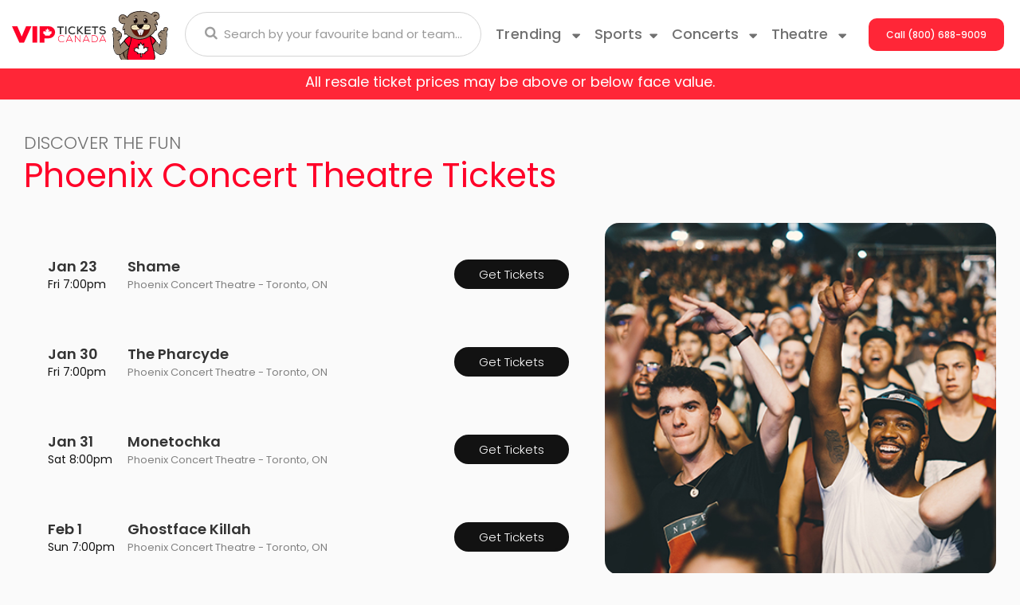

--- FILE ---
content_type: text/html; charset=UTF-8
request_url: https://www.vipticketscanada.ca/Phoenix-Concert-Theatre-tickets
body_size: 29169
content:
<!DOCTYPE HTML>
<html lang="en-CA">
    <head>       
        <title>Phoenix Concert Theatre Tickets</title>
        <meta name="description" content="Buy Phoenix Concert Theatre tickets for all performers. Buy tickets with confidence from one of Canada’s largest ticket exchanges">
<meta name="keywords" content="Phoenix Concert Theatre tickets">

        <link rel="canonical" href="https://www.vipticketscanada.ca/Phoenix-Concert-Theatre-tickets" >        
        <meta charset="utf-8">
        <meta http-equiv="X-UA-Compatible" content="IE=edge">
        <meta name="robots" content="index, follow">
        <meta name="viewport" content="width=device-width, initial-scale=1 , maximum-scale=1">
        <link rel="stylesheet" href="https://maxcdn.bootstrapcdn.com/bootstrap/3.3.6/css/bootstrap.min.css"  crossorigin="anonymous">
        <link rel='stylesheet' href='https://fonts.googleapis.com/css?family=Ubuntu:400,500,700,500italic,400italic' type='text/css'>
        <link rel="stylesheet" href="https://maxcdn.bootstrapcdn.com/font-awesome/4.5.0/css/font-awesome.min.css">
        <link rel="stylesheet" href="https://cdn.jsdelivr.net/bootstrap.block-grid/latest/bootstrap3-block-grid.min.css">
        
        <link rel="preconnect" href="https://fonts.googleapis.com">
        <link rel="preconnect" href="https://fonts.gstatic.com" crossorigin>
        <link href="https://fonts.googleapis.com/css2?family=Anton&display=swap" rel="stylesheet">
        
        <link rel="icon" type="image/x-icon" href="/content/images/vipfav.png">
        
        <link rel="stylesheet" href="/content/template_new/css/shah.css?n=298161" />
      
        <link rel="stylesheet" href="/content/template_new/css/jquery.mCustomScrollbar.min.css?n=298161" />
        
       <link rel="icon" type="image/x-icon" href="/content/template_new/newimages/bear.svg">
        <link rel="preload" href="/content/template_new/fonts/Poppins-Bold.woff2" as="font" type="font/woff2" crossorigin>
        <link rel="preload" href="/content/template_new/fonts/Poppins-Medium.woff2" as="font" type="font/woff2" crossorigin>
        <link rel="preload" href="/content/template_new/fonts/Poppins-ExtraBold.woff2" as="font" type="font/woff2" crossorigin>
        <link rel="preload" href="/content/template_new/fonts/Poppins-SemiBold.woff2" as="font" type="font/woff2" crossorigin>
        <link rel="preload" href="/content/template_new/fonts/Poppins-Regular.woff2" as="font" type="font/woff2" crossorigin>
         <link rel="preload" href="/content/template_new/fonts/Poppins-SemiBold.woff2" as="font" type="font/woff2" crossorigin>
        <link rel="preload" href="/content/template_new/fonts/Poppins-Light.woff2" as="font" type="font/woff2" crossorigin>
        <link rel="stylesheet" href="/content/template_new/fonts/stylesheet.css"/>
        <script src="https://ajax.googleapis.com/ajax/libs/jquery/1.11.1/jquery.min.js"></script>
        <script src="/dist/js/jquery.cookie.js" type="text/javascript"></script>
        
        <script src="/js/jquery.mCustomScrollbar.min.js"></script>
        
        <script src="/js/jquery.mousewheel.min.js" type="text/javascript"></script>
        <!-- Global site tag (gtag.js) - Google Analytics -->
<script async src="https://www.googletagmanager.com/gtag/js?id=UA-43841342-1"></script>
<script>
  window.dataLayer = window.dataLayer || [];
  function gtag(){dataLayer.push(arguments);}
  gtag('js', new Date());

  gtag('config', 'UA-43841342-1');
</script>


<!-- Google tag (gtag.js) -->
<script async src="https://www.googletagmanager.com/gtag/js?id=G-13R12MK5ZC"></script>
<script>
  window.dataLayer = window.dataLayer || [];
  function gtag(){dataLayer.push(arguments);}
  gtag('js', new Date());

  gtag('config', 'G-13R12MK5ZC');
</script>

        <div id="fb-root"></div>

<style>
.table_performers table thead {
    display: table-header-group !important;
}
.eventsTbl table th{display:none;}
.eventsTbl table td{padding:0px !important;}

.table_performers table td, .table_performers table th,  .text_paragraphs table td, .text_paragraphs table th {
    padding: 20px;
    background:transparent;
}

.table_performers table tr, .table_performers table tr{
    
    background:transparent !important;
}
table.dataTable td, table.dataTable th {
   
    padding: 0px;
}


.sticky {
    position: fixed;
    top: 0;
    width: 100%;
}
header#header_area {
    z-index: 99999;
    background: #fff;
}

.lazyImage {
	position:relative;
	display:inline-block;
	width:100%;
	height:0;
	overflow:hidden;
	vertical-align:bottom;
}

.lazyImage img {
	position:absolute;
	top:0;
	left:0;
	width:100%;
	height:100%;
	opacity:1;
	transform:scale(1);
	transition:background 0.5s, opacity 0.5s, transform 0.5s;
}

.lazyImageError img,
.lazyImageWaiting img {
	opacity:0;
	transform:scale(0);
	transition:none;
}

.lazyImageError:after {
	content:"Image Not Found";
	box-sizing:border-box;
	position:absolute;
	top:0;
	left:0;
	width:100%;
	height:100%;
	overflow:auto;
	display:flex;
	align-items:center;
	justify-content:center;
	padding:1em;
	background:#FF4;
	color:#F00;
	border:0.5em dashed #F00;
	transform:scale(0);
	transition:transform 0.5s;
}

.lazyImageErrorShow:after {
	transform:scale(1);
}
.call_btn {
    padding: 0;
   
} 


.small_call_details .sports_top_menu_area .sports_right_menu_inner .subcategories-list {
    width: 100%;
    float: left;
}
.sports_right_menu_inner a.dd-performer {
    float: left;
    width: 33% !important;
    position: relative;
}
footer#mobile_footer_area .discount_code {
    margin-bottom: 20px;
}



.subcategory_inner .subcategory_six_tickets {
    float: left;
    width: 100%;
    padding: 15px 0px;
    z-index: 999999999999;
    position: relative;
}
@media only screen and (max-width: 767px) {
span.redstriptext {
    font-size: 13px;
}

}


</style>

    </head>
<body class="page-name-venue">

<!--new mobile-->

 
    
    
<div class="clear"></div>



    <div class='container headerContainer'>
    
    <div class="row">
        <header id="header_area">
		 
            <div class="col-lg-2 col-md-2 col-sm-3 col-xs-10 logo_area">
            <a href="/">
            <img class="viplogo" src="/content/template_new/newimages/logo.svg" alt="VIP Tickets Canada">
        </a>
        <a href="/">
        <img class="tedy" src="/content/template_new/newimages/bear.svg" alt="VIP Tickets Canada">
    </a>
            </div>
            <div class="col-lg-4 col-md-4 col-sm-4 col-xs-2 site_search_area">
                <form id="site_search" class="desktop_search" method="get" action="/Search" role="search" accept-charset="UTF-8">
                  <div class="form-group">
                    <input type="text" id="searchTopBox" class="searchAjax form-control" name="query" placeholder="Search by your favourite band or team..." autocomplete="off">
                    <span class="search_glass_icon">
                      <button type="submit"><i class="fa fa-search"></i></button>
                    </span>
                  </div>
                </form>
                <div class="mobile_header_area">
                    <form id="site_search" class="col-xs-4" method="get" action="/Search" role="search" accept-charset="UTF-8">
                      <i class="fa fa-search clickToSearchPop"></i>
                      <input type="text" id="searchTopBox" class="popup_search searchAjax form-control" name="query" placeholder="Search by your favourite band or team..." autocomplete="off">
                    </form>
                    <div class="col-xs-4 hidden-xs phone_call_buton">
                        <a class="clickToCall" href="tel:+18006889009"><i class="fa fa-phone"></i></a>              
                    </div>
                    <div class="col-xs-4 mobile_hamburg navbar navbar-default">
                        <div class="navbar-header">
                          <button type="button" class="navbar-toggle collapsed" data-toggle="collapse" data-target="#navbarNavDropdownMobile" aria-controls="navbarNavDropdownMobile" aria-expanded="false" aria-label="Toggle navigation">
                                                           <img src="/content/template_new/newimages/menu.svg" > 
                          </button>  
                        </div>
                    </div>            
                </div>     
            </div>
            
            
            <div class="navbar-collapse collapse top_menu_mobile_area" id="navbarNavDropdownMobile">
            
            <div class="col-xs-12 search_hambergur">
               <form id="site_search" class="desktop_search" method="get" action="/Search" role="search" accept-charset="UTF-8">
<div class="form-group">
<input type="text" id="searchTopBox" class="searchAjax form-control" name="query" placeholder="Search by your favourite band or team..." autocomplete="off">
<span class="search_glass_icon">
<button type="submit"><i class="fa fa-search"></i></button>
</span>
</div>
</form>
        </div>

            
                <ul class="navbar-nav hambergur-catlist">   
                
                <li class="nav-item dropdown">
                        <a href="#" class="nav-link dropdown-toggle trending"  role="button" data-toggle="dropdown" aria-haspopup="true" aria-expanded="false">Trending
                        <svg xmlns="http://www.w3.org/2000/svg" width="10" height="7" viewBox="0 0 10 7" fill="none">
<path d="M9.76795 1.847L5.71395 5.9C5.64068 5.97329 5.55369 6.03143 5.45795 6.0711C5.36221 6.11077 5.25959 6.13119 5.15595 6.13119C5.05232 6.13119 4.9497 6.11077 4.85395 6.0711C4.75821 6.03143 4.67122 5.97329 4.59795 5.9L0.546951 1.847C0.43657 1.73666 0.361395 1.59605 0.330936 1.44298C0.300477 1.2899 0.316102 1.13123 0.375835 0.987038C0.435568 0.842844 0.536725 0.719605 0.666509 0.632911C0.796294 0.546217 0.948875 0.499963 1.10495 0.5H9.21395C9.37003 0.499963 9.52261 0.546217 9.65239 0.632911C9.78218 0.719605 9.88334 0.842844 9.94307 0.987038C10.0028 1.13123 10.0184 1.2899 9.98797 1.44298C9.95751 1.59605 9.88233 1.73666 9.77195 1.847" fill="#707070"/>
</svg>
                        </a>
                        <div class="concert_top_menu_area dropdown-menu" aria-labelledby="navbarDropdownMenuLink1">
                            <div class="concert_top_menu_inner d-flex flex-row flex-wrap justify-content-between">
                                <div class="subcategories-list hambergur-subcat-list">
                                    
                                                                        <div class="col-md-4 col-sm-4 col-xs-12">    
                                        <a class="dd-performer" href="/Madonna-tickets">Madonna</a>
                                    </div>
                                                                        <div class="col-md-4 col-sm-4 col-xs-12">    
                                        <a class="dd-performer" href="/Rod-Wave-tickets">Rod Wave</a>
                                    </div>
                                                                        <div class="col-md-4 col-sm-4 col-xs-12">    
                                        <a class="dd-performer" href="/Taylor-Swift-tickets">Taylor Swift</a>
                                    </div>
                                                                        <div class="col-md-4 col-sm-4 col-xs-12">    
                                        <a class="dd-performer" href="/Tool-tickets">Tool</a>
                                    </div>
                                                                        <div class="col-md-4 col-sm-4 col-xs-12">    
                                        <a class="dd-performer" href="/Trans-Siberian-Orchestra-tickets">Trans-Siberian Orchestra</a>
                                    </div>
                                                                        <div class="col-md-4 col-sm-4 col-xs-12">    
                                        <a class="dd-performer" href="/Travis-Scott-tickets">Travis Scott</a>
                                    </div>
                                                                        <div class="col-md-4 col-sm-4 col-xs-12">    
                                        <a class="dd-performer" href="/Zach-Bryan-tickets">Zach Bryan</a>
                                    </div>
                                                                          
                                </div>
                            </div>                                  
                        </div>      
                        </li>

						<li id='sportslink' class="nav-item dropdown">
                        <a href="#" class="nav-link dropdown-toggle sp_th_co" id="navbarDropdownMenuLink0" role="button" data-toggle="dropdown" aria-haspopup="true" aria-expanded="false">Sports<svg xmlns="http://www.w3.org/2000/svg" width="10" height="7" viewBox="0 0 10 7" fill="none">
<path d="M9.76795 1.847L5.71395 5.9C5.64068 5.97329 5.55369 6.03143 5.45795 6.0711C5.36221 6.11077 5.25959 6.13119 5.15595 6.13119C5.05232 6.13119 4.9497 6.11077 4.85395 6.0711C4.75821 6.03143 4.67122 5.97329 4.59795 5.9L0.546951 1.847C0.43657 1.73666 0.361395 1.59605 0.330936 1.44298C0.300477 1.2899 0.316102 1.13123 0.375835 0.987038C0.435568 0.842844 0.536725 0.719605 0.666509 0.632911C0.796294 0.546217 0.948875 0.499963 1.10495 0.5H9.21395C9.37003 0.499963 9.52261 0.546217 9.65239 0.632911C9.78218 0.719605 9.88334 0.842844 9.94307 0.987038C10.0028 1.13123 10.0184 1.2899 9.98797 1.44298C9.95751 1.59605 9.88233 1.73666 9.77195 1.847" fill="#707070"/>
</svg></a>
                        <div class="sports_top_menu_area dropdown-menu" aria-labelledby="navbarDropdownMenuLink0">
                            <div class="row no-gutters">
                                <div class="col-12 col-sm-4">
                                    <div class="sports_left_menu_inner nav flex-row nav-pills" id="v-pills-tab-sports" role="tablist" aria-orientation="vertical">
                                        <form class="sports_top_form">
                                            <a class="nav-link" id="v-pills-tab50" data-toggle="collapse" href="#v-pills00" role="tab" aria-controls="v-pills00" aria-selected="false">NHL<svg xmlns="http://www.w3.org/2000/svg" width="10" height="7" viewBox="0 0 10 7" fill="none">
<path d="M9.76795 1.847L5.71395 5.9C5.64068 5.97329 5.55369 6.03143 5.45795 6.0711C5.36221 6.11077 5.25959 6.13119 5.15595 6.13119C5.05232 6.13119 4.9497 6.11077 4.85395 6.0711C4.75821 6.03143 4.67122 5.97329 4.59795 5.9L0.546951 1.847C0.43657 1.73666 0.361395 1.59605 0.330936 1.44298C0.300477 1.2899 0.316102 1.13123 0.375835 0.987038C0.435568 0.842844 0.536725 0.719605 0.666509 0.632911C0.796294 0.546217 0.948875 0.499963 1.10495 0.5H9.21395C9.37003 0.499963 9.52261 0.546217 9.65239 0.632911C9.78218 0.719605 9.88334 0.842844 9.94307 0.987038C10.0028 1.13123 10.0184 1.2899 9.98797 1.44298C9.95751 1.59605 9.88233 1.73666 9.77195 1.847" fill="#707070"/>
</svg></a>
<div class="col-12 col-sm-8">
<div class="sports_right_menu_inner" id="v-pills-tabContent-sports">
    <div  class="panel-collapse collapse collapsed" role="tabpanel" data-toggle="collapse" data-parent="#navbarNavDropdownMobile" id="v-pills00"  aria-labelledby="v-pills-tab00">
        <div class="justify-content-between">
            <div class="subcategories-list mb_sp_link1_area">
                 
                                <div class="col-md-4 col-sm-4 col-xs-12">    
                <a class="dd-performer" href="/Anaheim-Ducks-tickets">Anaheim Ducks</a>
                </div>
                                <div class="col-md-4 col-sm-4 col-xs-12">    
                <a class="dd-performer" href="/Arizona-Coyotes-tickets">Arizona Coyotes</a>
                </div>
                                <div class="col-md-4 col-sm-4 col-xs-12">    
                <a class="dd-performer" href="/Boston-Bruins-tickets">Boston Bruins</a>
                </div>
                                <div class="col-md-4 col-sm-4 col-xs-12">    
                <a class="dd-performer" href="/Buffalo-Sabres-tickets">Buffalo Sabres</a>
                </div>
                                <div class="col-md-4 col-sm-4 col-xs-12">    
                <a class="dd-performer" href="/Calgary-Flames-tickets">Calgary Flames</a>
                </div>
                                <div class="col-md-4 col-sm-4 col-xs-12">    
                <a class="dd-performer" href="/Carolina-Hurricanes-tickets">Carolina Hurricanes</a>
                </div>
                                <div class="col-md-4 col-sm-4 col-xs-12">    
                <a class="dd-performer" href="/Chicago-Blackhawks-tickets">Chicago Blackhawks</a>
                </div>
                                <div class="col-md-4 col-sm-4 col-xs-12">    
                <a class="dd-performer" href="/Colorado-Avalanche-tickets">Colorado Avalanche</a>
                </div>
                                <div class="col-md-4 col-sm-4 col-xs-12">    
                <a class="dd-performer" href="/Columbus-Blue-Jackets-tickets">Columbus Blue Jackets</a>
                </div>
                                <div class="col-md-4 col-sm-4 col-xs-12">    
                <a class="dd-performer" href="/Dallas-Stars-tickets">Dallas Stars</a>
                </div>
                                <div class="col-md-4 col-sm-4 col-xs-12">    
                <a class="dd-performer" href="/Detroit-Red-Wings-tickets">Detroit Red Wings</a>
                </div>
                                <div class="col-md-4 col-sm-4 col-xs-12">    
                <a class="dd-performer" href="/Edmonton-Oilers-tickets">Edmonton Oilers</a>
                </div>
                                <div class="col-md-4 col-sm-4 col-xs-12">    
                <a class="dd-performer" href="/Florida-Panthers-tickets">Florida Panthers</a>
                </div>
                                <div class="col-md-4 col-sm-4 col-xs-12">    
                <a class="dd-performer" href="/Los-Angeles-Kings-tickets">Los Angeles Kings</a>
                </div>
                                <div class="col-md-4 col-sm-4 col-xs-12">    
                <a class="dd-performer" href="/Minnesota-Wild-tickets">Minnesota Wild</a>
                </div>
                                <div class="col-md-4 col-sm-4 col-xs-12">    
                <a class="dd-performer" href="/Montreal-Canadiens-tickets">Montreal Canadiens</a>
                </div>
                                <div class="col-md-4 col-sm-4 col-xs-12">    
                <a class="dd-performer" href="/Nashville-Predators-tickets">Nashville Predators</a>
                </div>
                                <div class="col-md-4 col-sm-4 col-xs-12">    
                <a class="dd-performer" href="/New-Jersey-Devils-tickets">New Jersey Devils</a>
                </div>
                                <div class="col-md-4 col-sm-4 col-xs-12">    
                <a class="dd-performer" href="/New-York-Islanders-tickets">New York Islanders</a>
                </div>
                                <div class="col-md-4 col-sm-4 col-xs-12">    
                <a class="dd-performer" href="/New-York-Rangers-tickets">New York Rangers</a>
                </div>
                                <div class="col-md-4 col-sm-4 col-xs-12">    
                <a class="dd-performer" href="/Ottawa-Senators-tickets">Ottawa Senators</a>
                </div>
                                <div class="col-md-4 col-sm-4 col-xs-12">    
                <a class="dd-performer" href="/Philadelphia-Flyers-tickets">Philadelphia Flyers</a>
                </div>
                                <div class="col-md-4 col-sm-4 col-xs-12">    
                <a class="dd-performer" href="/Pittsburgh-Penguins-tickets">Pittsburgh Penguins</a>
                </div>
                                <div class="col-md-4 col-sm-4 col-xs-12">    
                <a class="dd-performer" href="/San-Jose-Sharks-tickets">San Jose Sharks</a>
                </div>
                                <div class="col-md-4 col-sm-4 col-xs-12">    
                <a class="dd-performer" href="/Seattle-Kraken-tickets">Seattle Kraken</a>
                </div>
                                <div class="col-md-4 col-sm-4 col-xs-12">    
                <a class="dd-performer" href="/St-Louis-Blues-tickets">St. Louis Blues</a>
                </div>
                                <div class="col-md-4 col-sm-4 col-xs-12">    
                <a class="dd-performer" href="/Tampa-Bay-Lightning-tickets">Tampa Bay Lightning</a>
                </div>
                                <div class="col-md-4 col-sm-4 col-xs-12">    
                <a class="dd-performer" href="/Toronto-Maple-Leafs-tickets">Toronto Maple Leafs</a>
                </div>
                                <div class="col-md-4 col-sm-4 col-xs-12">    
                <a class="dd-performer" href="/Vancouver-Canucks-tickets">Vancouver Canucks</a>
                </div>
                                <div class="col-md-4 col-sm-4 col-xs-12">    
                <a class="dd-performer" href="/Vegas-Golden-Knights-tickets">Vegas Golden Knights</a>
                </div>
                                <div class="col-md-4 col-sm-4 col-xs-12">    
                <a class="dd-performer" href="/Washington-Capitals-tickets">Washington Capitals</a>
                </div>
                                <div class="col-md-4 col-sm-4 col-xs-12">    
                <a class="dd-performer" href="/Winnipeg-Jets-tickets">Winnipeg Jets</a>
                </div>
                
                  <div class="viewMoreLinkArea">
                <a class="viewMoreLink" href="/Sports/Hockey/NHL-Hockey">View More NHL Tickets</a>
            </div>
            </div>
          
        </div>
    </div>
  
</div>
</div>
                                            <a class="nav-link" id="v-pills-tab11" data-toggle="collapse" href="#v-pills11" role="tab" aria-controls="v-pills11" aria-selected="false">MLB<svg xmlns="http://www.w3.org/2000/svg" width="10" height="7" viewBox="0 0 10 7" fill="none">
<path d="M9.76795 1.847L5.71395 5.9C5.64068 5.97329 5.55369 6.03143 5.45795 6.0711C5.36221 6.11077 5.25959 6.13119 5.15595 6.13119C5.05232 6.13119 4.9497 6.11077 4.85395 6.0711C4.75821 6.03143 4.67122 5.97329 4.59795 5.9L0.546951 1.847C0.43657 1.73666 0.361395 1.59605 0.330936 1.44298C0.300477 1.2899 0.316102 1.13123 0.375835 0.987038C0.435568 0.842844 0.536725 0.719605 0.666509 0.632911C0.796294 0.546217 0.948875 0.499963 1.10495 0.5H9.21395C9.37003 0.499963 9.52261 0.546217 9.65239 0.632911C9.78218 0.719605 9.88334 0.842844 9.94307 0.987038C10.0028 1.13123 10.0184 1.2899 9.98797 1.44298C9.95751 1.59605 9.88233 1.73666 9.77195 1.847" fill="#707070"/>
</svg></a> 
<div class="col-12 col-sm-8">
<div class="sports_right_menu_inner" id="v-pills-tabContent-sports">
    
    <div  class="panel-collapse collapse collapsed" data-toggle="collapse" role="tabpanel" data-parent="#navbarNavDropdownMobile" id="v-pills11"   aria-labelledby="v-pills-tab11">
        <div class="justify-content-between">      
            <div class="subcategories-list mb_sp_link1_area">
                 
                                 <div class="col-md-4 col-sm-4 col-xs-12"> 
                <a class="dd-performer" href="/Arizona-Diamondbacks-tickets">Arizona Diamondbacks</a>
                </div>
                                 <div class="col-md-4 col-sm-4 col-xs-12"> 
                <a class="dd-performer" href="/Atlanta-Braves-tickets">Atlanta Braves</a>
                </div>
                                 <div class="col-md-4 col-sm-4 col-xs-12"> 
                <a class="dd-performer" href="/Baltimore-Orioles-tickets">Baltimore Orioles</a>
                </div>
                                 <div class="col-md-4 col-sm-4 col-xs-12"> 
                <a class="dd-performer" href="/Boston-Red-Sox-tickets">Boston Red Sox</a>
                </div>
                                 <div class="col-md-4 col-sm-4 col-xs-12"> 
                <a class="dd-performer" href="/Chicago-Cubs-tickets">Chicago Cubs</a>
                </div>
                                 <div class="col-md-4 col-sm-4 col-xs-12"> 
                <a class="dd-performer" href="/Chicago-White-Sox-tickets">Chicago White Sox</a>
                </div>
                                 <div class="col-md-4 col-sm-4 col-xs-12"> 
                <a class="dd-performer" href="/Cincinnati-Reds-tickets">Cincinnati Reds</a>
                </div>
                                 <div class="col-md-4 col-sm-4 col-xs-12"> 
                <a class="dd-performer" href="/Cleveland-Indians-tickets">Cleveland Guardians</a>
                </div>
                                 <div class="col-md-4 col-sm-4 col-xs-12"> 
                <a class="dd-performer" href="/Colorado-Rockies-tickets">Colorado Rockies</a>
                </div>
                                 <div class="col-md-4 col-sm-4 col-xs-12"> 
                <a class="dd-performer" href="/Detroit-Tigers-tickets">Detroit Tigers</a>
                </div>
                                 <div class="col-md-4 col-sm-4 col-xs-12"> 
                <a class="dd-performer" href="/Houston-Astros-tickets">Houston Astros</a>
                </div>
                                 <div class="col-md-4 col-sm-4 col-xs-12"> 
                <a class="dd-performer" href="/Kansas-City-Royals-tickets">Kansas City Royals</a>
                </div>
                                 <div class="col-md-4 col-sm-4 col-xs-12"> 
                <a class="dd-performer" href="/Los-Angeles-Angels-of-Anaheim-tickets">Los Angeles Angels</a>
                </div>
                                 <div class="col-md-4 col-sm-4 col-xs-12"> 
                <a class="dd-performer" href="/Los-Angeles-Dodgers-tickets">Los Angeles Dodgers</a>
                </div>
                                 <div class="col-md-4 col-sm-4 col-xs-12"> 
                <a class="dd-performer" href="/Miami-Marlins-tickets">Miami Marlins</a>
                </div>
                                 <div class="col-md-4 col-sm-4 col-xs-12"> 
                <a class="dd-performer" href="/Milwaukee-Brewers-tickets">Milwaukee Brewers</a>
                </div>
                                 <div class="col-md-4 col-sm-4 col-xs-12"> 
                <a class="dd-performer" href="/Minnesota-Twins-tickets">Minnesota Twins</a>
                </div>
                                 <div class="col-md-4 col-sm-4 col-xs-12"> 
                <a class="dd-performer" href="/New-York-Mets-tickets">New York Mets</a>
                </div>
                                 <div class="col-md-4 col-sm-4 col-xs-12"> 
                <a class="dd-performer" href="/New-York-Yankees-tickets">New York Yankees</a>
                </div>
                                 <div class="col-md-4 col-sm-4 col-xs-12"> 
                <a class="dd-performer" href="/Oakland-Athletics-tickets">Oakland Athletics</a>
                </div>
                                 <div class="col-md-4 col-sm-4 col-xs-12"> 
                <a class="dd-performer" href="/Philadelphia-Phillies-tickets">Philadelphia Phillies</a>
                </div>
                                 <div class="col-md-4 col-sm-4 col-xs-12"> 
                <a class="dd-performer" href="/Pittsburgh-Pirates-tickets">Pittsburgh Pirates</a>
                </div>
                                 <div class="col-md-4 col-sm-4 col-xs-12"> 
                <a class="dd-performer" href="/San-Diego-Padres-tickets">San Diego Padres</a>
                </div>
                                 <div class="col-md-4 col-sm-4 col-xs-12"> 
                <a class="dd-performer" href="/San-Francisco-Giants-tickets">San Francisco Giants</a>
                </div>
                                 <div class="col-md-4 col-sm-4 col-xs-12"> 
                <a class="dd-performer" href="/Seattle-Mariners-tickets">Seattle Mariners</a>
                </div>
                                 <div class="col-md-4 col-sm-4 col-xs-12"> 
                <a class="dd-performer" href="/St-Louis-Cardinals-tickets">St. Louis Cardinals</a>
                </div>
                                 <div class="col-md-4 col-sm-4 col-xs-12"> 
                <a class="dd-performer" href="/Tampa-Bay-Rays-tickets">Tampa Bay Rays</a>
                </div>
                                 <div class="col-md-4 col-sm-4 col-xs-12"> 
                <a class="dd-performer" href="/Texas-Rangers-tickets">Texas Rangers</a>
                </div>
                                 <div class="col-md-4 col-sm-4 col-xs-12"> 
                <a class="dd-performer" href="/Washington-Nationals-tickets">Washington Nationals</a>
                </div>
                              <div class="viewMoreLinkArea">
                <a class="viewMoreLink" href="/Sports/Baseball/MLB-Baseball">View More MLB Tickets</a>
            </div>
            </div>
            
          
        </div>
    </div>
    
</div>
</div>
                                            <a class="nav-link" id="v-pills-tab22" data-toggle="collapse" href="#v-pills22" role="tab" aria-controls="v-pills22" aria-selected="false">NFL<svg xmlns="http://www.w3.org/2000/svg" width="10" height="7" viewBox="0 0 10 7" fill="none">
<path d="M9.76795 1.847L5.71395 5.9C5.64068 5.97329 5.55369 6.03143 5.45795 6.0711C5.36221 6.11077 5.25959 6.13119 5.15595 6.13119C5.05232 6.13119 4.9497 6.11077 4.85395 6.0711C4.75821 6.03143 4.67122 5.97329 4.59795 5.9L0.546951 1.847C0.43657 1.73666 0.361395 1.59605 0.330936 1.44298C0.300477 1.2899 0.316102 1.13123 0.375835 0.987038C0.435568 0.842844 0.536725 0.719605 0.666509 0.632911C0.796294 0.546217 0.948875 0.499963 1.10495 0.5H9.21395C9.37003 0.499963 9.52261 0.546217 9.65239 0.632911C9.78218 0.719605 9.88334 0.842844 9.94307 0.987038C10.0028 1.13123 10.0184 1.2899 9.98797 1.44298C9.95751 1.59605 9.88233 1.73666 9.77195 1.847" fill="#707070"/>
</svg></a> 
<div class="col-12 col-sm-8">
<div class="sports_right_menu_inner" id="v-pills-tabContent-sports">
  
    <div  class="panel-collapse collapse collapsed" data-toggle="collapse" role="tabpanel" data-parent="#navbarNavDropdownMobile" id="v-pills22"  aria-labelledby="v-pills-tab22">
        <div class=" justify-content-between">      
            <div class="subcategories-list mb_sp_link1_area">
                 
                                <div class="col-md-4 col-sm-4 col-xs-12">
                <a class="dd-performer" href="/Arizona-Cardinals-tickets">Arizona Cardinals</a>
                </div>
                                <div class="col-md-4 col-sm-4 col-xs-12">
                <a class="dd-performer" href="/Atlanta-Falcons-tickets">Atlanta Falcons</a>
                </div>
                                <div class="col-md-4 col-sm-4 col-xs-12">
                <a class="dd-performer" href="/Baltimore-Ravens-tickets">Baltimore Ravens</a>
                </div>
                                <div class="col-md-4 col-sm-4 col-xs-12">
                <a class="dd-performer" href="/Buffalo-Bills-tickets">Buffalo Bills</a>
                </div>
                                <div class="col-md-4 col-sm-4 col-xs-12">
                <a class="dd-performer" href="/Carolina-Panthers-tickets">Carolina Panthers</a>
                </div>
                                <div class="col-md-4 col-sm-4 col-xs-12">
                <a class="dd-performer" href="/Chicago-Bears-tickets">Chicago Bears</a>
                </div>
                                <div class="col-md-4 col-sm-4 col-xs-12">
                <a class="dd-performer" href="/Cincinnati-Bengals-tickets">Cincinnati Bengals</a>
                </div>
                                <div class="col-md-4 col-sm-4 col-xs-12">
                <a class="dd-performer" href="/Cleveland-Browns-tickets">Cleveland Browns</a>
                </div>
                                <div class="col-md-4 col-sm-4 col-xs-12">
                <a class="dd-performer" href="/Dallas-Cowboys-tickets">Dallas Cowboys</a>
                </div>
                                <div class="col-md-4 col-sm-4 col-xs-12">
                <a class="dd-performer" href="/Denver-Broncos-tickets">Denver Broncos</a>
                </div>
                                <div class="col-md-4 col-sm-4 col-xs-12">
                <a class="dd-performer" href="/Detroit-Lions-tickets">Detroit Lions</a>
                </div>
                                <div class="col-md-4 col-sm-4 col-xs-12">
                <a class="dd-performer" href="/Green-Bay-Packers-tickets">Green Bay Packers</a>
                </div>
                                <div class="col-md-4 col-sm-4 col-xs-12">
                <a class="dd-performer" href="/Houston-Texans-tickets">Houston Texans</a>
                </div>
                                <div class="col-md-4 col-sm-4 col-xs-12">
                <a class="dd-performer" href="/Indianapolis-Colts-tickets">Indianapolis Colts</a>
                </div>
                                <div class="col-md-4 col-sm-4 col-xs-12">
                <a class="dd-performer" href="/Jacksonville-Jaguars-tickets">Jacksonville Jaguars</a>
                </div>
                                <div class="col-md-4 col-sm-4 col-xs-12">
                <a class="dd-performer" href="/Kansas-City-Chiefs-tickets">Kansas City Chiefs</a>
                </div>
                                <div class="col-md-4 col-sm-4 col-xs-12">
                <a class="dd-performer" href="/Oakland-Raiders-tickets">Las Vegas Raiders</a>
                </div>
                                <div class="col-md-4 col-sm-4 col-xs-12">
                <a class="dd-performer" href="/Los-Angeles-Chargers-tickets">Los Angeles Chargers</a>
                </div>
                                <div class="col-md-4 col-sm-4 col-xs-12">
                <a class="dd-performer" href="/Los-Angeles-Rams-tickets">Los Angeles Rams</a>
                </div>
                                <div class="col-md-4 col-sm-4 col-xs-12">
                <a class="dd-performer" href="/Miami-Dolphins-tickets">Miami Dolphins</a>
                </div>
                                <div class="col-md-4 col-sm-4 col-xs-12">
                <a class="dd-performer" href="/Minnesota-Vikings-tickets">Minnesota Vikings</a>
                </div>
                                <div class="col-md-4 col-sm-4 col-xs-12">
                <a class="dd-performer" href="/New-England-Patriots-tickets">New England Patriots</a>
                </div>
                                <div class="col-md-4 col-sm-4 col-xs-12">
                <a class="dd-performer" href="/New-Orleans-Saints-tickets">New Orleans Saints</a>
                </div>
                                <div class="col-md-4 col-sm-4 col-xs-12">
                <a class="dd-performer" href="/New-York-Giants-tickets">New York Giants</a>
                </div>
                                <div class="col-md-4 col-sm-4 col-xs-12">
                <a class="dd-performer" href="/New-York-Jets-tickets">New York Jets</a>
                </div>
                                <div class="col-md-4 col-sm-4 col-xs-12">
                <a class="dd-performer" href="/Philadelphia-Eagles-tickets">Philadelphia Eagles</a>
                </div>
                                <div class="col-md-4 col-sm-4 col-xs-12">
                <a class="dd-performer" href="/Pittsburgh-Steelers-tickets">Pittsburgh Steelers</a>
                </div>
                                <div class="col-md-4 col-sm-4 col-xs-12">
                <a class="dd-performer" href="/San-Francisco-49ers-tickets">San Francisco 49ers</a>
                </div>
                                <div class="col-md-4 col-sm-4 col-xs-12">
                <a class="dd-performer" href="/Seattle-Seahawks-tickets">Seattle Seahawks</a>
                </div>
                                <div class="col-md-4 col-sm-4 col-xs-12">
                <a class="dd-performer" href="/Tampa-Bay-Buccaneers-tickets">Tampa Bay Buccaneers</a>
                </div>
                                <div class="col-md-4 col-sm-4 col-xs-12">
                <a class="dd-performer" href="/Tennessee-Titans-tickets">Tennessee Titans</a>
                </div>
                                <div class="col-md-4 col-sm-4 col-xs-12">
                <a class="dd-performer" href="/Washington-Redskins-tickets">Washington Commanders</a>
                </div>
                                
               <div class="viewMoreLinkArea">
                <a class="viewMoreLink" href="/Sports/Football/NFL-Football">View More NFL Tickets</a>
            </div>
            </div>
            
            
        </div>
    </div>          
    
</div>
</div>
                                            <a class="nav-link" id="v-pills-tab33" data-toggle="collapse" href="#v-pills33" role="tab" aria-controls="v-pills33" aria-selected="false">NBA<svg xmlns="http://www.w3.org/2000/svg" width="10" height="7" viewBox="0 0 10 7" fill="none">
<path d="M9.76795 1.847L5.71395 5.9C5.64068 5.97329 5.55369 6.03143 5.45795 6.0711C5.36221 6.11077 5.25959 6.13119 5.15595 6.13119C5.05232 6.13119 4.9497 6.11077 4.85395 6.0711C4.75821 6.03143 4.67122 5.97329 4.59795 5.9L0.546951 1.847C0.43657 1.73666 0.361395 1.59605 0.330936 1.44298C0.300477 1.2899 0.316102 1.13123 0.375835 0.987038C0.435568 0.842844 0.536725 0.719605 0.666509 0.632911C0.796294 0.546217 0.948875 0.499963 1.10495 0.5H9.21395C9.37003 0.499963 9.52261 0.546217 9.65239 0.632911C9.78218 0.719605 9.88334 0.842844 9.94307 0.987038C10.0028 1.13123 10.0184 1.2899 9.98797 1.44298C9.95751 1.59605 9.88233 1.73666 9.77195 1.847" fill="#707070"/>
</svg></a> 
<div class="col-12 col-sm-8">
<div class="sports_right_menu_inner" id="v-pills-tabContent-sports">
      
    <div  class="panel-collapse collapse collapsed" data-toggle="collapse" role="tabpanel" data-parent="#navbarNavDropdownMobile" id="v-pills33"   aria-labelledby="v-pills-tab33">
        <div class="justify-content-between">
            <div class="subcategories-list mb_sp_link1_area">
                  
                                <div class="col-md-4 col-sm-4 col-xs-12">
                <a class="dd-performer" href="/Atlanta-Hawks-tickets">Atlanta Hawks</a>
                </div>
                                <div class="col-md-4 col-sm-4 col-xs-12">
                <a class="dd-performer" href="/Boston-Celtics-tickets">Boston Celtics</a>
                </div>
                                <div class="col-md-4 col-sm-4 col-xs-12">
                <a class="dd-performer" href="/Brooklyn-Nets-tickets">Brooklyn Nets</a>
                </div>
                                <div class="col-md-4 col-sm-4 col-xs-12">
                <a class="dd-performer" href="/Charlotte-Hornets-tickets">Charlotte Hornets</a>
                </div>
                                <div class="col-md-4 col-sm-4 col-xs-12">
                <a class="dd-performer" href="/Chicago-Bulls-tickets">Chicago Bulls</a>
                </div>
                                <div class="col-md-4 col-sm-4 col-xs-12">
                <a class="dd-performer" href="/Cleveland-Cavaliers-tickets">Cleveland Cavaliers</a>
                </div>
                                <div class="col-md-4 col-sm-4 col-xs-12">
                <a class="dd-performer" href="/Dallas-Mavericks-tickets">Dallas Mavericks</a>
                </div>
                                <div class="col-md-4 col-sm-4 col-xs-12">
                <a class="dd-performer" href="/Denver-Nuggets-tickets">Denver Nuggets</a>
                </div>
                                <div class="col-md-4 col-sm-4 col-xs-12">
                <a class="dd-performer" href="/Detroit-Pistons-tickets">Detroit Pistons</a>
                </div>
                                <div class="col-md-4 col-sm-4 col-xs-12">
                <a class="dd-performer" href="/Golden-State-Warriors-tickets">Golden State Warriors</a>
                </div>
                                <div class="col-md-4 col-sm-4 col-xs-12">
                <a class="dd-performer" href="/Houston-Rockets-tickets">Houston Rockets</a>
                </div>
                                <div class="col-md-4 col-sm-4 col-xs-12">
                <a class="dd-performer" href="/Indiana-Pacers-tickets">Indiana Pacers</a>
                </div>
                                <div class="col-md-4 col-sm-4 col-xs-12">
                <a class="dd-performer" href="/Los-Angeles-Clippers-tickets">Los Angeles Clippers</a>
                </div>
                                <div class="col-md-4 col-sm-4 col-xs-12">
                <a class="dd-performer" href="/Los-Angeles-Lakers-tickets">Los Angeles Lakers</a>
                </div>
                                <div class="col-md-4 col-sm-4 col-xs-12">
                <a class="dd-performer" href="/Memphis-Grizzlies-tickets">Memphis Grizzlies</a>
                </div>
                                <div class="col-md-4 col-sm-4 col-xs-12">
                <a class="dd-performer" href="/Miami-Heat-tickets">Miami Heat</a>
                </div>
                                <div class="col-md-4 col-sm-4 col-xs-12">
                <a class="dd-performer" href="/Milwaukee-Bucks-tickets">Milwaukee Bucks</a>
                </div>
                                <div class="col-md-4 col-sm-4 col-xs-12">
                <a class="dd-performer" href="/Minnesota-Timberwolves-tickets">Minnesota Timberwolves</a>
                </div>
                                <div class="col-md-4 col-sm-4 col-xs-12">
                <a class="dd-performer" href="/New-Orleans-Pelicans-tickets">New Orleans Pelicans</a>
                </div>
                                <div class="col-md-4 col-sm-4 col-xs-12">
                <a class="dd-performer" href="/New-York-Knicks-tickets">New York Knicks</a>
                </div>
                                <div class="col-md-4 col-sm-4 col-xs-12">
                <a class="dd-performer" href="/Oklahoma-City-Thunder-tickets">Oklahoma City Thunder</a>
                </div>
                                <div class="col-md-4 col-sm-4 col-xs-12">
                <a class="dd-performer" href="/Orlando-Magic-tickets">Orlando Magic</a>
                </div>
                                <div class="col-md-4 col-sm-4 col-xs-12">
                <a class="dd-performer" href="/Philadelphia-76ers-tickets">Philadelphia 76ers</a>
                </div>
                                <div class="col-md-4 col-sm-4 col-xs-12">
                <a class="dd-performer" href="/Phoenix-Suns-tickets">Phoenix Suns</a>
                </div>
                                <div class="col-md-4 col-sm-4 col-xs-12">
                <a class="dd-performer" href="/Portland-Trail-Blazers-tickets">Portland Trail Blazers</a>
                </div>
                                <div class="col-md-4 col-sm-4 col-xs-12">
                <a class="dd-performer" href="/Sacramento-Kings-tickets">Sacramento Kings</a>
                </div>
                                <div class="col-md-4 col-sm-4 col-xs-12">
                <a class="dd-performer" href="/San-Antonio-Spurs-tickets">San Antonio Spurs</a>
                </div>
                                <div class="col-md-4 col-sm-4 col-xs-12">
                <a class="dd-performer" href="/Toronto-Raptors-tickets">Toronto Raptors</a>
                </div>
                                <div class="col-md-4 col-sm-4 col-xs-12">
                <a class="dd-performer" href="/Utah-Jazz-tickets">Utah Jazz</a>
                </div>
                                <div class="col-md-4 col-sm-4 col-xs-12">
                <a class="dd-performer" href="/Washington-Wizards-tickets">Washington Wizards</a>
                </div>
                               <div class="viewMoreLinkArea">
                <a class="viewMoreLink" href="/Sports/Basketball/NBA-Basketball">View More NBA Tickets</a>
            </div>
            </div>
            
        </div>
    </div>

</div>
</div>
                                            <a class="nav-link" id="v-pills-tab44" data-toggle="collapse" href="#v-pills44" role="tab" aria-controls="v-pills44" aria-selected="false">CFL<svg xmlns="http://www.w3.org/2000/svg" width="10" height="7" viewBox="0 0 10 7" fill="none">
<path d="M9.76795 1.847L5.71395 5.9C5.64068 5.97329 5.55369 6.03143 5.45795 6.0711C5.36221 6.11077 5.25959 6.13119 5.15595 6.13119C5.05232 6.13119 4.9497 6.11077 4.85395 6.0711C4.75821 6.03143 4.67122 5.97329 4.59795 5.9L0.546951 1.847C0.43657 1.73666 0.361395 1.59605 0.330936 1.44298C0.300477 1.2899 0.316102 1.13123 0.375835 0.987038C0.435568 0.842844 0.536725 0.719605 0.666509 0.632911C0.796294 0.546217 0.948875 0.499963 1.10495 0.5H9.21395C9.37003 0.499963 9.52261 0.546217 9.65239 0.632911C9.78218 0.719605 9.88334 0.842844 9.94307 0.987038C10.0028 1.13123 10.0184 1.2899 9.98797 1.44298C9.95751 1.59605 9.88233 1.73666 9.77195 1.847" fill="#707070"/>
</svg></a> 
<div class="col-12 col-sm-8">
<div class="sports_right_menu_inner" id="v-pills-tabContent-sports">
   
    <div  class="panel-collapse collapse collapsed" data-toggle="collapse" role="tabpanel" data-parent="#navbarNavDropdownMobile" id="v-pills44"   aria-labelledby="v-pills-tab44">
        <div class="justify-content-between">    
            <div class="subcategories-list mb_sp_link1_area">
                 
                                <div class="col-md-4 col-sm-4 col-xs-12">
                <a class="dd-performer" href="/BC-Lions-tickets">BC Lions</a>
                </div>
                                <div class="col-md-4 col-sm-4 col-xs-12">
                <a class="dd-performer" href="/Calgary-Stampeders-tickets">Calgary Stampeders</a>
                </div>
                                <div class="col-md-4 col-sm-4 col-xs-12">
                <a class="dd-performer" href="/Edmonton-Eskimos-tickets">Edmonton Elks</a>
                </div>
                                <div class="col-md-4 col-sm-4 col-xs-12">
                <a class="dd-performer" href="/Hamilton-Tiger-Cats-tickets">Hamilton Tiger-Cats</a>
                </div>
                                <div class="col-md-4 col-sm-4 col-xs-12">
                <a class="dd-performer" href="/Montreal-Alouettes-tickets">Montreal Alouettes</a>
                </div>
                                <div class="col-md-4 col-sm-4 col-xs-12">
                <a class="dd-performer" href="/Ottawa-RedBlacks-tickets">Ottawa RedBlacks</a>
                </div>
                                <div class="col-md-4 col-sm-4 col-xs-12">
                <a class="dd-performer" href="/Saskatchewan-Roughriders-tickets">Saskatchewan Roughriders</a>
                </div>
                                <div class="col-md-4 col-sm-4 col-xs-12">
                <a class="dd-performer" href="/Toronto-Argonauts-tickets">Toronto Argonauts</a>
                </div>
                                <div class="col-md-4 col-sm-4 col-xs-12">
                <a class="dd-performer" href="/Winnipeg-Blue-Bombers-tickets">Winnipeg Blue Bombers</a>
                </div>
                    
                
                 <div class="viewMoreLinkArea">
                <a class="viewMoreLink" href="/Sports/Football/CFL-Football">View More CFL Tickets</a>
            </div>
            </div>
           
           
        </div>
    </div>
   
</div>
</div>
                                            <a class="nav-link" id="v-pills-tab55" data-toggle="collapse" href="#v-pills55" role="tab" aria-controls="v-pills55" aria-selected="false">MLS<svg xmlns="http://www.w3.org/2000/svg" width="10" height="7" viewBox="0 0 10 7" fill="none">
<path d="M9.76795 1.847L5.71395 5.9C5.64068 5.97329 5.55369 6.03143 5.45795 6.0711C5.36221 6.11077 5.25959 6.13119 5.15595 6.13119C5.05232 6.13119 4.9497 6.11077 4.85395 6.0711C4.75821 6.03143 4.67122 5.97329 4.59795 5.9L0.546951 1.847C0.43657 1.73666 0.361395 1.59605 0.330936 1.44298C0.300477 1.2899 0.316102 1.13123 0.375835 0.987038C0.435568 0.842844 0.536725 0.719605 0.666509 0.632911C0.796294 0.546217 0.948875 0.499963 1.10495 0.5H9.21395C9.37003 0.499963 9.52261 0.546217 9.65239 0.632911C9.78218 0.719605 9.88334 0.842844 9.94307 0.987038C10.0028 1.13123 10.0184 1.2899 9.98797 1.44298C9.95751 1.59605 9.88233 1.73666 9.77195 1.847" fill="#707070"/>
</svg></a> 
<div class="col-12 col-sm-8">
<div class="sports_right_menu_inner" id="v-pills-tabContent-sports">
    <div id="v-pills55"  class="panel-collapse collapse collapsed" role="tabpanel" data-toggle="collapse" data-parent="#navbarNavDropdownMobile" aria-labelledby="v-pills-tab55">
        <div class="justify-content-between">  
            <div class="subcategories-list mb_sp_link1_area">
                 
                                <div class="col-md-4 col-sm-4 col-xs-12">
                <a class="dd-performer" href="/Atlanta-United-FC-tickets">Atlanta United FC</a>
                </div>
                                <div class="col-md-4 col-sm-4 col-xs-12">
                <a class="dd-performer" href="/Austin-FC-tickets">Austin FC</a>
                </div>
                                <div class="col-md-4 col-sm-4 col-xs-12">
                <a class="dd-performer" href="/Montreal-Impact-tickets">CF Montreal</a>
                </div>
                                <div class="col-md-4 col-sm-4 col-xs-12">
                <a class="dd-performer" href="/Charlotte-FC-tickets">Charlotte FC</a>
                </div>
                                <div class="col-md-4 col-sm-4 col-xs-12">
                <a class="dd-performer" href="/Chicago-Fire-tickets">Chicago Fire FC</a>
                </div>
                                <div class="col-md-4 col-sm-4 col-xs-12">
                <a class="dd-performer" href="/Colorado-Rapids-tickets">Colorado Rapids</a>
                </div>
                                <div class="col-md-4 col-sm-4 col-xs-12">
                <a class="dd-performer" href="/Columbus-Crew-SC-tickets">Columbus Crew SC</a>
                </div>
                                <div class="col-md-4 col-sm-4 col-xs-12">
                <a class="dd-performer" href="/D-C-United-tickets">D.C. United</a>
                </div>
                                <div class="col-md-4 col-sm-4 col-xs-12">
                <a class="dd-performer" href="/FC-Cincinnati-tickets">FC Cincinnati</a>
                </div>
                                <div class="col-md-4 col-sm-4 col-xs-12">
                <a class="dd-performer" href="/FC-Dallas-tickets">FC Dallas</a>
                </div>
                                <div class="col-md-4 col-sm-4 col-xs-12">
                <a class="dd-performer" href="/Houston-Dynamo-tickets">Houston Dynamo FC</a>
                </div>
                                <div class="col-md-4 col-sm-4 col-xs-12">
                <a class="dd-performer" href="/Inter-Miami-CF-tickets">Inter Miami CF</a>
                </div>
                                <div class="col-md-4 col-sm-4 col-xs-12">
                <a class="dd-performer" href="/LA-Galaxy-tickets">LA Galaxy</a>
                </div>
                                <div class="col-md-4 col-sm-4 col-xs-12">
                <a class="dd-performer" href="/Los-Angeles-Football-Club-Expansion-Team-tickets">Los Angeles FC</a>
                </div>
                                <div class="col-md-4 col-sm-4 col-xs-12">
                <a class="dd-performer" href="/Minnesota-United-FC-tickets">Minnesota United FC</a>
                </div>
                                <div class="col-md-4 col-sm-4 col-xs-12">
                <a class="dd-performer" href="/Nashville-SC-tickets">Nashville SC</a>
                </div>
                                <div class="col-md-4 col-sm-4 col-xs-12">
                <a class="dd-performer" href="/New-England-Revolution-tickets">New England Revolution</a>
                </div>
                                <div class="col-md-4 col-sm-4 col-xs-12">
                <a class="dd-performer" href="/New-York-City-FC-tickets">New York City FC</a>
                </div>
                                <div class="col-md-4 col-sm-4 col-xs-12">
                <a class="dd-performer" href="/New-York-Red-Bulls-tickets">New York Red Bulls</a>
                </div>
                                <div class="col-md-4 col-sm-4 col-xs-12">
                <a class="dd-performer" href="/Orlando-City-SC-tickets">Orlando City SC</a>
                </div>
                                <div class="col-md-4 col-sm-4 col-xs-12">
                <a class="dd-performer" href="/Philadelphia-Union-tickets">Philadelphia Union</a>
                </div>
                                <div class="col-md-4 col-sm-4 col-xs-12">
                <a class="dd-performer" href="/Portland-Timbers-tickets">Portland Timbers</a>
                </div>
                                <div class="col-md-4 col-sm-4 col-xs-12">
                <a class="dd-performer" href="/Real-Salt-Lake-tickets">Real Salt Lake</a>
                </div>
                                <div class="col-md-4 col-sm-4 col-xs-12">
                <a class="dd-performer" href="/San-Jose-Earthquakes-tickets">San Jose Earthquakes</a>
                </div>
                                <div class="col-md-4 col-sm-4 col-xs-12">
                <a class="dd-performer" href="/Seattle-Sounders-FC-tickets">Seattle Sounders FC</a>
                </div>
                                <div class="col-md-4 col-sm-4 col-xs-12">
                <a class="dd-performer" href="/Sporting-Kansas-City-tickets">Sporting Kansas City</a>
                </div>
                                <div class="col-md-4 col-sm-4 col-xs-12">
                <a class="dd-performer" href="/St-Louis-City-SC-tickets">St. Louis City SC</a>
                </div>
                                <div class="col-md-4 col-sm-4 col-xs-12">
                <a class="dd-performer" href="/Toronto-FC-tickets">Toronto FC</a>
                </div>
                                <div class="col-md-4 col-sm-4 col-xs-12">
                <a class="dd-performer" href="/Vancouver-Whitecaps-FC-tickets">Vancouver Whitecaps FC</a>
                </div>
                 
                <div class="viewMoreLinkArea">
                <a class="viewMoreLink" href="/Sports/Soccer/MLS-Soccer">View More MLS Tickets</a>
            </div>
            </div>
           
          
        </div>
    </div>
</div>
</div>
                                            <a class="nav-link viewMoreLink" href="/Sports">VIEW MORE SPORTS</a>
                                        </form>
                                    </div>
                                </div>
                               
                            </div>                                                                    
                        </div>
                    </li>


                    <li class="nav-item dropdown">
                        <a href="#" class="nav-link dropdown-toggle sp_th_co" id="navbarDropdownMenuLink1" role="button" data-toggle="dropdown" aria-haspopup="true" aria-expanded="false">Concerts                       <svg xmlns="http://www.w3.org/2000/svg" width="10" height="7" viewBox="0 0 10 7" fill="none">
<path d="M9.76795 1.847L5.71395 5.9C5.64068 5.97329 5.55369 6.03143 5.45795 6.0711C5.36221 6.11077 5.25959 6.13119 5.15595 6.13119C5.05232 6.13119 4.9497 6.11077 4.85395 6.0711C4.75821 6.03143 4.67122 5.97329 4.59795 5.9L0.546951 1.847C0.43657 1.73666 0.361395 1.59605 0.330936 1.44298C0.300477 1.2899 0.316102 1.13123 0.375835 0.987038C0.435568 0.842844 0.536725 0.719605 0.666509 0.632911C0.796294 0.546217 0.948875 0.499963 1.10495 0.5H9.21395C9.37003 0.499963 9.52261 0.546217 9.65239 0.632911C9.78218 0.719605 9.88334 0.842844 9.94307 0.987038C10.0028 1.13123 10.0184 1.2899 9.98797 1.44298C9.95751 1.59605 9.88233 1.73666 9.77195 1.847" fill="#707070"/>
</svg></a>
                        <div class="concert_top_menu_area dropdown-menu" aria-labelledby="navbarDropdownMenuLink1">
                            <div class="concert_top_menu_inner justify-content-between">
                                <div class="subcategories-list hambergur-subcat-list">
                                    
                                                                        <div class="col-md-4 col-sm-4 col-xs-12 linkparente">    
                                        <a class="dd-performer" href="/Aerosmith-tickets">Aerosmith</a>
                                    </div>
                                                                        <div class="col-md-4 col-sm-4 col-xs-12 linkparente">    
                                        <a class="dd-performer" href="/Andrea-Bocelli-tickets">Andrea Bocelli</a>
                                    </div>
                                                                        <div class="col-md-4 col-sm-4 col-xs-12 linkparente">    
                                        <a class="dd-performer" href="/Bruce-Springsteen-tickets">Bruce Springsteen</a>
                                    </div>
                                                                        <div class="col-md-4 col-sm-4 col-xs-12 linkparente">    
                                        <a class="dd-performer" href="/Burna-Boy-tickets">Burna Boy</a>
                                    </div>
                                                                        <div class="col-md-4 col-sm-4 col-xs-12 linkparente">    
                                        <a class="dd-performer" href="/Depeche-Mode-tickets">Depeche Mode</a>
                                    </div>
                                                                        <div class="col-md-4 col-sm-4 col-xs-12 linkparente">    
                                        <a class="dd-performer" href="/Doja-Cat-tickets">Doja Cat</a>
                                    </div>
                                                                        <div class="col-md-4 col-sm-4 col-xs-12 linkparente">    
                                        <a class="dd-performer" href="/Enrique-Iglesias-tickets">Enrique Iglesias</a>
                                    </div>
                                                                        <div class="col-md-4 col-sm-4 col-xs-12 linkparente">    
                                        <a class="dd-performer" href="/Joji-tickets">Joji</a>
                                    </div>
                                                                        <div class="col-md-4 col-sm-4 col-xs-12 linkparente">    
                                        <a class="dd-performer" href="/Jonas-Brothers-tickets">Jonas Brothers</a>
                                    </div>
                                                                        <div class="col-md-4 col-sm-4 col-xs-12 linkparente">    
                                        <a class="dd-performer" href="/Journey-tickets">Journey</a>
                                    </div>
                                                                        <div class="col-md-4 col-sm-4 col-xs-12 linkparente">    
                                        <a class="dd-performer" href="/Kane-Brown-tickets">Kane Brown</a>
                                    </div>
                                                                        <div class="col-md-4 col-sm-4 col-xs-12 linkparente">    
                                        <a class="dd-performer" href="/Kiss-tickets">Kiss</a>
                                    </div>
                                                                        <div class="col-md-4 col-sm-4 col-xs-12 linkparente">    
                                        <a class="dd-performer" href="/Lauryn-Hill-tickets">Lauryn Hill</a>
                                    </div>
                                                                        <div class="col-md-4 col-sm-4 col-xs-12 linkparente">    
                                        <a class="dd-performer" href="/Luis-Miguel-tickets">Luis Miguel</a>
                                    </div>
                                                                        <div class="col-md-4 col-sm-4 col-xs-12 linkparente">    
                                        <a class="dd-performer" href="/Mariah-Carey-tickets">Mariah Carey</a>
                                    </div>
                                                                        <div class="col-md-4 col-sm-4 col-xs-12 linkparente">    
                                        <a class="dd-performer" href="/Niall-Horan-tickets">Niall Horan</a>
                                    </div>
                                                                        <div class="col-md-4 col-sm-4 col-xs-12 linkparente">    
                                        <a class="dd-performer" href="/Olivia-Rodrigo-tickets">Olivia Rodrigo</a>
                                    </div>
                                                                        <div class="col-md-4 col-sm-4 col-xs-12 linkparente">    
                                        <a class="dd-performer" href="/Rod-Wave-tickets">Rod Wave</a>
                                    </div>
                                                                        <div class="col-md-4 col-sm-4 col-xs-12 linkparente">    
                                        <a class="dd-performer" href="/Romeo-Santos-tickets">Romeo Santos</a>
                                    </div>
                                                                        <div class="col-md-4 col-sm-4 col-xs-12 linkparente">    
                                        <a class="dd-performer" href="/Shania-Twain-tickets">Shania Twain</a>
                                    </div>
                                                                        <div class="col-md-4 col-sm-4 col-xs-12 linkparente">    
                                        <a class="dd-performer" href="/SZA-tickets">SZA</a>
                                    </div>
                                                                        <div class="col-md-4 col-sm-4 col-xs-12 linkparente">    
                                        <a class="dd-performer" href="/The-1975-tickets">The 1975</a>
                                    </div>
                                                                        <div class="col-md-4 col-sm-4 col-xs-12 linkparente">    
                                        <a class="dd-performer" href="/Tim-McGraw-tickets">Tim McGraw</a>
                                    </div>
                                                                        <div class="col-md-4 col-sm-4 col-xs-12 linkparente">    
                                        <a class="dd-performer" href="/Tyler-Childers-tickets">Tyler Childers</a>
                                    </div>
                                                                        <div class="col-md-4 col-sm-4 col-xs-12 linkparente">    
                                        <a class="dd-performer" href="/Zach-Bryan-tickets">Zach Bryan</a>
                                    </div>
                                                                    </div>
                                <div class="col-md-12 viewMoreLinkArea">
                                    <a class="viewMoreLink" href="/Concerts">View More Concerts</a>
                                </div>
                            </div>                                  
                        </div>
                    </li>
                    <li class="nav-item dropdown">
                        <a href="#" class="nav-link dropdown-toggle sp_th_co nav-link-last" id="navbarDropdownMenuLink2" role="button" data-toggle="dropdown" aria-haspopup="true" aria-expanded="false">Theatre<svg xmlns="http://www.w3.org/2000/svg" width="10" height="7" viewBox="0 0 10 7" fill="none">
<path d="M9.76795 1.847L5.71395 5.9C5.64068 5.97329 5.55369 6.03143 5.45795 6.0711C5.36221 6.11077 5.25959 6.13119 5.15595 6.13119C5.05232 6.13119 4.9497 6.11077 4.85395 6.0711C4.75821 6.03143 4.67122 5.97329 4.59795 5.9L0.546951 1.847C0.43657 1.73666 0.361395 1.59605 0.330936 1.44298C0.300477 1.2899 0.316102 1.13123 0.375835 0.987038C0.435568 0.842844 0.536725 0.719605 0.666509 0.632911C0.796294 0.546217 0.948875 0.499963 1.10495 0.5H9.21395C9.37003 0.499963 9.52261 0.546217 9.65239 0.632911C9.78218 0.719605 9.88334 0.842844 9.94307 0.987038C10.0028 1.13123 10.0184 1.2899 9.98797 1.44298C9.95751 1.59605 9.88233 1.73666 9.77195 1.847" fill="#707070"/>
</svg></a>
                        <div class="theatre_top_menu_area dropdown-menu" aria-labelledby="navbarDropdownMenuLink2">
                            <div class="theatre_top_menu_inner justify-content-between"> 
                                <div class="subcategories-list hambergur-subcat-list">
                                    
                                                                        <div class="col-md-4 col-sm-4 col-xs-12 linkparente">    
                                        <a class="dd-performer" href="/Aladdin-tickets">Aladdin</a>
                                    </div>
                                                                        <div class="col-md-4 col-sm-4 col-xs-12 linkparente">    
                                        <a class="dd-performer" href="/Blue-Man-Group-tickets">Blue Man Group</a>
                                    </div>
                                                                        <div class="col-md-4 col-sm-4 col-xs-12 linkparente">    
                                        <a class="dd-performer" href="/Cats-tickets">Cats</a>
                                    </div>
                                                                        <div class="col-md-4 col-sm-4 col-xs-12 linkparente">    
                                        <a class="dd-performer" href="/Cirque-du-Soleil-tickets">Cirque du Soleil</a>
                                    </div>
                                                                        <div class="col-md-4 col-sm-4 col-xs-12 linkparente">    
                                        <a class="dd-performer" href="/Come-From-Away-tickets">Come From Away</a>
                                    </div>
                                                                        <div class="col-md-4 col-sm-4 col-xs-12 linkparente">    
                                        <a class="dd-performer" href="/Dancing-With-The-Stars-tickets">Dancing With The Stars</a>
                                    </div>
                                                                        <div class="col-md-4 col-sm-4 col-xs-12 linkparente">    
                                        <a class="dd-performer" href="/Dear-Evan-Hansen-tickets">Dear Evan Hansen</a>
                                    </div>
                                                                        <div class="col-md-4 col-sm-4 col-xs-12 linkparente">    
                                        <a class="dd-performer" href="/Disney-On-Ice-Road-Trip-Adventures-tickets">Disney On Ice</a>
                                    </div>
                                                                        <div class="col-md-4 col-sm-4 col-xs-12 linkparente">    
                                        <a class="dd-performer" href="/Fiddler-On-The-Roof-tickets">Fiddler On The Roof</a>
                                    </div>
                                                                        <div class="col-md-4 col-sm-4 col-xs-12 linkparente">    
                                        <a class="dd-performer" href="/Frozen-tickets">Frozen - The Musical</a>
                                    </div>
                                                                        <div class="col-md-4 col-sm-4 col-xs-12 linkparente">    
                                        <a class="dd-performer" href="/Hamilton-tickets">Hamilton</a>
                                    </div>
                                                                        <div class="col-md-4 col-sm-4 col-xs-12 linkparente">    
                                        <a class="dd-performer" href="/Jersey-Boys-tickets">Jersey Boys</a>
                                    </div>
                                                                        <div class="col-md-4 col-sm-4 col-xs-12 linkparente">    
                                        <a class="dd-performer" href="/Jesus-Christ-Superstar-tickets">Jesus Christ Superstar</a>
                                    </div>
                                                                        <div class="col-md-4 col-sm-4 col-xs-12 linkparente">    
                                        <a class="dd-performer" href="/Les-Miserables-tickets">Les Miserables</a>
                                    </div>
                                                                        <div class="col-md-4 col-sm-4 col-xs-12 linkparente">    
                                        <a class="dd-performer" href="/Mean-Girls-tickets">Mean Girls</a>
                                    </div>
                                                                        <div class="col-md-4 col-sm-4 col-xs-12 linkparente">    
                                        <a class="dd-performer" href="/Miss-Saigon-tickets">Miss Saigon</a>
                                    </div>
                                                                        <div class="col-md-4 col-sm-4 col-xs-12 linkparente">    
                                        <a class="dd-performer" href="/My-Fair-Lady-tickets">My Fair Lady</a>
                                    </div>
                                                                        <div class="col-md-4 col-sm-4 col-xs-12 linkparente">    
                                        <a class="dd-performer" href="/Paw-Patrol-tickets">Paw Patrol Live</a>
                                    </div>
                                                                        <div class="col-md-4 col-sm-4 col-xs-12 linkparente">    
                                        <a class="dd-performer" href="/Phantom-of-the-Opera-tickets">Phantom of the Opera</a>
                                    </div>
                                                                        <div class="col-md-4 col-sm-4 col-xs-12 linkparente">    
                                        <a class="dd-performer" href="/Rent-tickets">Rent</a>
                                    </div>
                                                                        <div class="col-md-4 col-sm-4 col-xs-12 linkparente">    
                                        <a class="dd-performer" href="/Riverdance-tickets">Riverdance</a>
                                    </div>
                                                                        <div class="col-md-4 col-sm-4 col-xs-12 linkparente">    
                                        <a class="dd-performer" href="/Shen-Yun-Performing-Arts-tickets">Shen Yun Performing Arts</a>
                                    </div>
                                                                        <div class="col-md-4 col-sm-4 col-xs-12 linkparente">    
                                        <a class="dd-performer" href="/The-Book-Of-Mormon-tickets">The Book Of Mormon</a>
                                    </div>
                                                                        <div class="col-md-4 col-sm-4 col-xs-12 linkparente">    
                                        <a class="dd-performer" href="/The-Last-Ship-tickets">The Last Ship</a>
                                    </div>
                                                                        <div class="col-md-4 col-sm-4 col-xs-12 linkparente">    
                                        <a class="dd-performer" href="/The-Lion-King-tickets">The Lion King</a>
                                    </div>
                                                                        <div class="col-md-4 col-sm-4 col-xs-12 linkparente">    
                                        <a class="dd-performer" href="/The-Nutcracker-tickets">The Nutcracker</a>
                                    </div>
                                                                        <div class="col-md-4 col-sm-4 col-xs-12 linkparente">    
                                        <a class="dd-performer" href="/To-Kill-A-Mockingbird-tickets">To Kill A Mockingbird</a>
                                    </div>
                                                                        <div class="col-md-4 col-sm-4 col-xs-12 linkparente">    
                                        <a class="dd-performer" href="/Trolls-Live-tickets">Trolls Live!</a>
                                    </div>
                                                                        <div class="col-md-4 col-sm-4 col-xs-12 linkparente">    
                                        <a class="dd-performer" href="/Waitress-tickets">Waitress</a>
                                    </div>
                                                                        <div class="col-md-4 col-sm-4 col-xs-12 linkparente">    
                                        <a class="dd-performer" href="/Wicked-tickets">Wicked</a>
                                    </div>
                                                                    </div>
                                <div class="col-md-12 viewMoreLinkArea">
                                    <a class="viewMoreLink" href="/Theatre">View More Theatre</a>
                                </div>
                            </div>                                                                    
                        </div>
                    </li>


                    <li class="nav-item dropdown"><a href="/Guarantee" class="nav-link">100% Guarantee</a></li>
                    <li class="nav-item dropdown"><a href="/About-Us" class="nav-link">About Us</a></li>
                    <li class="nav-item dropdown"><a href="/privacy" class="nav-link">Privacy</a></li>
                    <li class="nav-item dropdown"><a href="/Terms" class="nav-link">Terms</a></li>
                    <li class="nav-item dropdown"><a href="/FAQs" class="nav-link">FAQ's</a></li>
                    <li class="nav-item dropdown"><a href="/reviews" class="nav-link">Reviews</a></li>
                    <li class="nav-item dropdown"><a href="/bbb" class="nav-link">BBB</a></li>
                    <li class="nav-item dropdown"><a href="/Contact-Us" class="nav-link">Contact Us</a></li>
                </ul>
                
                <div class="col-md-12 hambergur-callbtn"><a class="calldesktop" href="tel:+18006889009">Call (800) 688-9009</a></div>
                
            </div>
            
            <div class="col-lg-5 col-md-6 col-sm-5 sct_area">
                <div class="small_call_details collapse navbar-collapse justify-content-end" id="navbarNavDropdown">
                   
                    <ul class="navbar-nav">
                        <li class="nav-item dropdown keep-open">
                        <a href="#" class="nav-link dropdown-toggle trending"  role="button" data-toggle="dropdown" aria-haspopup="true" aria-expanded="false">Trending
                        <svg xmlns="http://www.w3.org/2000/svg" width="10" height="7" viewBox="0 0 10 7" fill="none">
<path d="M9.76795 1.847L5.71395 5.9C5.64068 5.97329 5.55369 6.03143 5.45795 6.0711C5.36221 6.11077 5.25959 6.13119 5.15595 6.13119C5.05232 6.13119 4.9497 6.11077 4.85395 6.0711C4.75821 6.03143 4.67122 5.97329 4.59795 5.9L0.546951 1.847C0.43657 1.73666 0.361395 1.59605 0.330936 1.44298C0.300477 1.2899 0.316102 1.13123 0.375835 0.987038C0.435568 0.842844 0.536725 0.719605 0.666509 0.632911C0.796294 0.546217 0.948875 0.499963 1.10495 0.5H9.21395C9.37003 0.499963 9.52261 0.546217 9.65239 0.632911C9.78218 0.719605 9.88334 0.842844 9.94307 0.987038C10.0028 1.13123 10.0184 1.2899 9.98797 1.44298C9.95751 1.59605 9.88233 1.73666 9.77195 1.847" fill="#707070"/>
</svg>
                        </a>
                        <div class="concert_top_menu_area dropdown-menu menuNavDropdown" aria-labelledby="navbarDropdownMenuLink1">
                            <div class="concert_top_menu_inner d-flex flex-row flex-wrap justify-content-between">
                                <div class="subcategories-list">
                                    
                                                                        <div class="col-md-4 col-sm-4">    
                                        <a class="dd-performer" href="/Madonna-tickets">Madonna</a>
                                    </div>
                                                                        <div class="col-md-4 col-sm-4">    
                                        <a class="dd-performer" href="/Rod-Wave-tickets">Rod Wave</a>
                                    </div>
                                                                        <div class="col-md-4 col-sm-4">    
                                        <a class="dd-performer" href="/Taylor-Swift-tickets">Taylor Swift</a>
                                    </div>
                                                                        <div class="col-md-4 col-sm-4">    
                                        <a class="dd-performer" href="/Tool-tickets">Tool</a>
                                    </div>
                                                                        <div class="col-md-4 col-sm-4">    
                                        <a class="dd-performer" href="/Trans-Siberian-Orchestra-tickets">Trans-Siberian Orchestra</a>
                                    </div>
                                                                        <div class="col-md-4 col-sm-4">    
                                        <a class="dd-performer" href="/Travis-Scott-tickets">Travis Scott</a>
                                    </div>
                                                                        <div class="col-md-4 col-sm-4">    
                                        <a class="dd-performer" href="/Zach-Bryan-tickets">Zach Bryan</a>
                                    </div>
                                                                          
                                </div>
                              
                            </div>                                  
                        </div>       </li>
                       
                       <li id="sportlink" class="nav-item dropdown keep-open">
                            <a href="#" class="nav-link dropdown-toggle" id="navbarDropdownMenuLink0" role="button" data-toggle="dropdown" aria-haspopup="true" aria-expanded="false">Sports<svg xmlns="http://www.w3.org/2000/svg" width="10" height="7" viewBox="0 0 10 7" fill="none">
                            <path d="M9.76795 1.847L5.71395 5.9C5.64068 5.97329 5.55369 6.03143 5.45795 6.0711C5.36221 6.11077 5.25959 6.13119 5.15595 6.13119C5.05232 6.13119 4.9497 6.11077 4.85395 6.0711C4.75821 6.03143 4.67122 5.97329 4.59795 5.9L0.546951 1.847C0.43657 1.73666 0.361395 1.59605 0.330936 1.44298C0.300477 1.2899 0.316102 1.13123 0.375835 0.987038C0.435568 0.842844 0.536725 0.719605 0.666509 0.632911C0.796294 0.546217 0.948875 0.499963 1.10495 0.5H9.21395C9.37003 0.499963 9.52261 0.546217 9.65239 0.632911C9.78218 0.719605 9.88334 0.842844 9.94307 0.987038C10.0028 1.13123 10.0184 1.2899 9.98797 1.44298C9.95751 1.59605 9.88233 1.73666 9.77195 1.847" fill="#707070"/>
                            </svg></a>
                            <div class="sports_top_menu_area dropdown-menu" aria-labelledby="navbarDropdownMenuLink0">
                                <div class="row no-gutters">
                                    <div class="col-12 col-sm-3">
                                        <div class="sports_left_menu_inner nav flex-row nav-pills" id="v-pills-tab-sports" role="tablist" aria-orientation="vertical">
                                            <form class="sports_top_form d-flex d-sm-block flex-row flex-sm-column flex-wrap flex-sm-nowrap">
                                                <a class="nav-link active" id="v-pills-tab0" data-toggle="pill" href="#v-pills0" role="tab" aria-controls="v-pills0" aria-selected="true">NHL<svg xmlns="http://www.w3.org/2000/svg" width="10" height="7" viewBox="0 0 10 7" fill="none">
<path d="M9.76795 1.847L5.71395 5.9C5.64068 5.97329 5.55369 6.03143 5.45795 6.0711C5.36221 6.11077 5.25959 6.13119 5.15595 6.13119C5.05232 6.13119 4.9497 6.11077 4.85395 6.0711C4.75821 6.03143 4.67122 5.97329 4.59795 5.9L0.546951 1.847C0.43657 1.73666 0.361395 1.59605 0.330936 1.44298C0.300477 1.2899 0.316102 1.13123 0.375835 0.987038C0.435568 0.842844 0.536725 0.719605 0.666509 0.632911C0.796294 0.546217 0.948875 0.499963 1.10495 0.5H9.21395C9.37003 0.499963 9.52261 0.546217 9.65239 0.632911C9.78218 0.719605 9.88334 0.842844 9.94307 0.987038C10.0028 1.13123 10.0184 1.2899 9.98797 1.44298C9.95751 1.59605 9.88233 1.73666 9.77195 1.847" fill="#707070"/>
</svg></a>
                                                <a class="nav-link" id="v-pills-tab1" data-toggle="pill" href="#v-pills1" role="tab" aria-controls="v-pills1" aria-selected="false">MLB<svg xmlns="http://www.w3.org/2000/svg" width="10" height="7" viewBox="0 0 10 7" fill="none">
<path d="M9.76795 1.847L5.71395 5.9C5.64068 5.97329 5.55369 6.03143 5.45795 6.0711C5.36221 6.11077 5.25959 6.13119 5.15595 6.13119C5.05232 6.13119 4.9497 6.11077 4.85395 6.0711C4.75821 6.03143 4.67122 5.97329 4.59795 5.9L0.546951 1.847C0.43657 1.73666 0.361395 1.59605 0.330936 1.44298C0.300477 1.2899 0.316102 1.13123 0.375835 0.987038C0.435568 0.842844 0.536725 0.719605 0.666509 0.632911C0.796294 0.546217 0.948875 0.499963 1.10495 0.5H9.21395C9.37003 0.499963 9.52261 0.546217 9.65239 0.632911C9.78218 0.719605 9.88334 0.842844 9.94307 0.987038C10.0028 1.13123 10.0184 1.2899 9.98797 1.44298C9.95751 1.59605 9.88233 1.73666 9.77195 1.847" fill="#707070"/>
</svg></a> 
                                                <a class="nav-link" id="v-pills-tab2" data-toggle="pill" href="#v-pills2" role="tab" aria-controls="v-pills2" aria-selected="false">NFL<svg xmlns="http://www.w3.org/2000/svg" width="10" height="7" viewBox="0 0 10 7" fill="none">
<path d="M9.76795 1.847L5.71395 5.9C5.64068 5.97329 5.55369 6.03143 5.45795 6.0711C5.36221 6.11077 5.25959 6.13119 5.15595 6.13119C5.05232 6.13119 4.9497 6.11077 4.85395 6.0711C4.75821 6.03143 4.67122 5.97329 4.59795 5.9L0.546951 1.847C0.43657 1.73666 0.361395 1.59605 0.330936 1.44298C0.300477 1.2899 0.316102 1.13123 0.375835 0.987038C0.435568 0.842844 0.536725 0.719605 0.666509 0.632911C0.796294 0.546217 0.948875 0.499963 1.10495 0.5H9.21395C9.37003 0.499963 9.52261 0.546217 9.65239 0.632911C9.78218 0.719605 9.88334 0.842844 9.94307 0.987038C10.0028 1.13123 10.0184 1.2899 9.98797 1.44298C9.95751 1.59605 9.88233 1.73666 9.77195 1.847" fill="#707070"/>
</svg></a> 
                                                <a class="nav-link" id="v-pills-tab3" data-toggle="pill" href="#v-pills3" role="tab" aria-controls="v-pills3" aria-selected="false">NBA<svg xmlns="http://www.w3.org/2000/svg" width="10" height="7" viewBox="0 0 10 7" fill="none">
<path d="M9.76795 1.847L5.71395 5.9C5.64068 5.97329 5.55369 6.03143 5.45795 6.0711C5.36221 6.11077 5.25959 6.13119 5.15595 6.13119C5.05232 6.13119 4.9497 6.11077 4.85395 6.0711C4.75821 6.03143 4.67122 5.97329 4.59795 5.9L0.546951 1.847C0.43657 1.73666 0.361395 1.59605 0.330936 1.44298C0.300477 1.2899 0.316102 1.13123 0.375835 0.987038C0.435568 0.842844 0.536725 0.719605 0.666509 0.632911C0.796294 0.546217 0.948875 0.499963 1.10495 0.5H9.21395C9.37003 0.499963 9.52261 0.546217 9.65239 0.632911C9.78218 0.719605 9.88334 0.842844 9.94307 0.987038C10.0028 1.13123 10.0184 1.2899 9.98797 1.44298C9.95751 1.59605 9.88233 1.73666 9.77195 1.847" fill="#707070"/>
</svg></a> 
                                                <a class="nav-link" id="v-pills-tab4" data-toggle="pill" href="#v-pills4" role="tab" aria-controls="v-pills4" aria-selected="false">CFL<svg xmlns="http://www.w3.org/2000/svg" width="10" height="7" viewBox="0 0 10 7" fill="none">
<path d="M9.76795 1.847L5.71395 5.9C5.64068 5.97329 5.55369 6.03143 5.45795 6.0711C5.36221 6.11077 5.25959 6.13119 5.15595 6.13119C5.05232 6.13119 4.9497 6.11077 4.85395 6.0711C4.75821 6.03143 4.67122 5.97329 4.59795 5.9L0.546951 1.847C0.43657 1.73666 0.361395 1.59605 0.330936 1.44298C0.300477 1.2899 0.316102 1.13123 0.375835 0.987038C0.435568 0.842844 0.536725 0.719605 0.666509 0.632911C0.796294 0.546217 0.948875 0.499963 1.10495 0.5H9.21395C9.37003 0.499963 9.52261 0.546217 9.65239 0.632911C9.78218 0.719605 9.88334 0.842844 9.94307 0.987038C10.0028 1.13123 10.0184 1.2899 9.98797 1.44298C9.95751 1.59605 9.88233 1.73666 9.77195 1.847" fill="#707070"/>
</svg></a> 
                                                <a class="nav-link" id="v-pills-tab5" data-toggle="pill" href="#v-pills5" role="tab" aria-controls="v-pills5" aria-selected="false">MLS<svg xmlns="http://www.w3.org/2000/svg" width="10" height="7" viewBox="0 0 10 7" fill="none">
<path d="M9.76795 1.847L5.71395 5.9C5.64068 5.97329 5.55369 6.03143 5.45795 6.0711C5.36221 6.11077 5.25959 6.13119 5.15595 6.13119C5.05232 6.13119 4.9497 6.11077 4.85395 6.0711C4.75821 6.03143 4.67122 5.97329 4.59795 5.9L0.546951 1.847C0.43657 1.73666 0.361395 1.59605 0.330936 1.44298C0.300477 1.2899 0.316102 1.13123 0.375835 0.987038C0.435568 0.842844 0.536725 0.719605 0.666509 0.632911C0.796294 0.546217 0.948875 0.499963 1.10495 0.5H9.21395C9.37003 0.499963 9.52261 0.546217 9.65239 0.632911C9.78218 0.719605 9.88334 0.842844 9.94307 0.987038C10.0028 1.13123 10.0184 1.2899 9.98797 1.44298C9.95751 1.59605 9.88233 1.73666 9.77195 1.847" fill="#707070"/>
</svg></a>  
                                                <a class="nav-link viewMoreLink" href="/Sports">VIEW MORE SPORTS</a>
                                
                                            </form>
                                        </div>
                                    </div>
                                    <div class="col-12 col-sm-9">
                                        <div class="sports_right_menu_inner tab-content d-flex" id="v-pills-tabContent-sports">
                                            <div class="tab-pane fade active in" id="v-pills0" role="tabpanel" aria-labelledby="v-pills-tab0">
                                                <div class="d-flex flex-row flex-wrap justify-content-between">
                                                    <div class="subcategories-list">
                                                         
                                                                                                                <a class="dd-performer" href="/Anaheim-Ducks-tickets">Anaheim Ducks</a>
                                                                                                                <a class="dd-performer" href="/Arizona-Coyotes-tickets">Arizona Coyotes</a>
                                                                                                                <a class="dd-performer" href="/Boston-Bruins-tickets">Boston Bruins</a>
                                                                                                                <a class="dd-performer" href="/Buffalo-Sabres-tickets">Buffalo Sabres</a>
                                                                                                                <a class="dd-performer" href="/Calgary-Flames-tickets">Calgary Flames</a>
                                                                                                                <a class="dd-performer" href="/Carolina-Hurricanes-tickets">Carolina Hurricanes</a>
                                                                                                                <a class="dd-performer" href="/Chicago-Blackhawks-tickets">Chicago Blackhawks</a>
                                                                                                                <a class="dd-performer" href="/Colorado-Avalanche-tickets">Colorado Avalanche</a>
                                                                                                                <a class="dd-performer" href="/Columbus-Blue-Jackets-tickets">Columbus Blue Jackets</a>
                                                                                                                <a class="dd-performer" href="/Dallas-Stars-tickets">Dallas Stars</a>
                                                                                                                <a class="dd-performer" href="/Detroit-Red-Wings-tickets">Detroit Red Wings</a>
                                                                                                                <a class="dd-performer" href="/Edmonton-Oilers-tickets">Edmonton Oilers</a>
                                                                                                                <a class="dd-performer" href="/Florida-Panthers-tickets">Florida Panthers</a>
                                                                                                                <a class="dd-performer" href="/Los-Angeles-Kings-tickets">Los Angeles Kings</a>
                                                                                                                <a class="dd-performer" href="/Minnesota-Wild-tickets">Minnesota Wild</a>
                                                                                                                <a class="dd-performer" href="/Montreal-Canadiens-tickets">Montreal Canadiens</a>
                                                                                                                <a class="dd-performer" href="/Nashville-Predators-tickets">Nashville Predators</a>
                                                                                                                <a class="dd-performer" href="/New-Jersey-Devils-tickets">New Jersey Devils</a>
                                                                                                                <a class="dd-performer" href="/New-York-Islanders-tickets">New York Islanders</a>
                                                                                                                <a class="dd-performer" href="/New-York-Rangers-tickets">New York Rangers</a>
                                                                                                                <a class="dd-performer" href="/Ottawa-Senators-tickets">Ottawa Senators</a>
                                                                                                                <a class="dd-performer" href="/Philadelphia-Flyers-tickets">Philadelphia Flyers</a>
                                                                                                                <a class="dd-performer" href="/Pittsburgh-Penguins-tickets">Pittsburgh Penguins</a>
                                                                                                                <a class="dd-performer" href="/San-Jose-Sharks-tickets">San Jose Sharks</a>
                                                                                                                <a class="dd-performer" href="/Seattle-Kraken-tickets">Seattle Kraken</a>
                                                                                                                <a class="dd-performer" href="/St-Louis-Blues-tickets">St. Louis Blues</a>
                                                                                                                <a class="dd-performer" href="/Tampa-Bay-Lightning-tickets">Tampa Bay Lightning</a>
                                                                                                                <a class="dd-performer" href="/Toronto-Maple-Leafs-tickets">Toronto Maple Leafs</a>
                                                                                                                <a class="dd-performer" href="/Vancouver-Canucks-tickets">Vancouver Canucks</a>
                                                                                                                <a class="dd-performer" href="/Vegas-Golden-Knights-tickets">Vegas Golden Knights</a>
                                                                                                                <a class="dd-performer" href="/Washington-Capitals-tickets">Washington Capitals</a>
                                                                                                                <a class="dd-performer" href="/Winnipeg-Jets-tickets">Winnipeg Jets</a>
                                                                                                                
                                                       
                                                        
                                                    </div>
                                                   
                                                    <div class="viewMoreLinkArea">
                                                        <a class="viewMoreLink" href="/Sports/Hockey/NHL-Hockey">View More NHL Tickets</a>
                                                    </div>
                                                </div>
                                            </div>
                                            <div class="tab-pane fade" id="v-pills1" role="tabpanel" aria-labelledby="v-pills-tab1">
                                                <div class="d-flex flex-row flex-wrap justify-content-between">      
                                                    <div class="subcategories-list">
                                                         
                                                                                                                <a class="dd-performer" href="/Arizona-Diamondbacks-tickets">Arizona Diamondbacks</a>
                                                                                                                <a class="dd-performer" href="/Atlanta-Braves-tickets">Atlanta Braves</a>
                                                                                                                <a class="dd-performer" href="/Baltimore-Orioles-tickets">Baltimore Orioles</a>
                                                                                                                <a class="dd-performer" href="/Boston-Red-Sox-tickets">Boston Red Sox</a>
                                                                                                                <a class="dd-performer" href="/Chicago-Cubs-tickets">Chicago Cubs</a>
                                                                                                                <a class="dd-performer" href="/Chicago-White-Sox-tickets">Chicago White Sox</a>
                                                                                                                <a class="dd-performer" href="/Cincinnati-Reds-tickets">Cincinnati Reds</a>
                                                                                                                <a class="dd-performer" href="/Cleveland-Indians-tickets">Cleveland Guardians</a>
                                                                                                                <a class="dd-performer" href="/Colorado-Rockies-tickets">Colorado Rockies</a>
                                                                                                                <a class="dd-performer" href="/Detroit-Tigers-tickets">Detroit Tigers</a>
                                                                                                                <a class="dd-performer" href="/Houston-Astros-tickets">Houston Astros</a>
                                                                                                                <a class="dd-performer" href="/Kansas-City-Royals-tickets">Kansas City Royals</a>
                                                                                                                <a class="dd-performer" href="/Los-Angeles-Angels-of-Anaheim-tickets">Los Angeles Angels</a>
                                                                                                                <a class="dd-performer" href="/Los-Angeles-Dodgers-tickets">Los Angeles Dodgers</a>
                                                                                                                <a class="dd-performer" href="/Miami-Marlins-tickets">Miami Marlins</a>
                                                                                                                <a class="dd-performer" href="/Milwaukee-Brewers-tickets">Milwaukee Brewers</a>
                                                                                                                <a class="dd-performer" href="/Minnesota-Twins-tickets">Minnesota Twins</a>
                                                                                                                <a class="dd-performer" href="/New-York-Mets-tickets">New York Mets</a>
                                                                                                                <a class="dd-performer" href="/New-York-Yankees-tickets">New York Yankees</a>
                                                                                                                <a class="dd-performer" href="/Oakland-Athletics-tickets">Oakland Athletics</a>
                                                                                                                <a class="dd-performer" href="/Philadelphia-Phillies-tickets">Philadelphia Phillies</a>
                                                                                                                <a class="dd-performer" href="/Pittsburgh-Pirates-tickets">Pittsburgh Pirates</a>
                                                                                                                <a class="dd-performer" href="/San-Diego-Padres-tickets">San Diego Padres</a>
                                                                                                                <a class="dd-performer" href="/San-Francisco-Giants-tickets">San Francisco Giants</a>
                                                                                                                <a class="dd-performer" href="/Seattle-Mariners-tickets">Seattle Mariners</a>
                                                                                                                <a class="dd-performer" href="/St-Louis-Cardinals-tickets">St. Louis Cardinals</a>
                                                                                                                <a class="dd-performer" href="/Tampa-Bay-Rays-tickets">Tampa Bay Rays</a>
                                                                                                                <a class="dd-performer" href="/Texas-Rangers-tickets">Texas Rangers</a>
                                                                                                                <a class="dd-performer" href="/Washington-Nationals-tickets">Washington Nationals</a>
                                                                                                            </div>
                                                    
                                                    <div class="viewMoreLinkArea">
                                                        <a class="viewMoreLink" href="/Sports/Baseball/MLB-Baseball">View More MLB Tickets</a>
                                                    </div>
                                                </div>
                                            </div>
                                            <div class="tab-pane fade" id="v-pills2" role="tabpanel" aria-labelledby="v-pills-tab2">
                                                <div class="d-flex flex-row flex-wrap justify-content-between">      
                                                    <div class="subcategories-list">
                                                         
                                                                                                                <a class="dd-performer" href="/Arizona-Cardinals-tickets">Arizona Cardinals</a>
                                                                                                                <a class="dd-performer" href="/Atlanta-Falcons-tickets">Atlanta Falcons</a>
                                                                                                                <a class="dd-performer" href="/Baltimore-Ravens-tickets">Baltimore Ravens</a>
                                                                                                                <a class="dd-performer" href="/Buffalo-Bills-tickets">Buffalo Bills</a>
                                                                                                                <a class="dd-performer" href="/Carolina-Panthers-tickets">Carolina Panthers</a>
                                                                                                                <a class="dd-performer" href="/Chicago-Bears-tickets">Chicago Bears</a>
                                                                                                                <a class="dd-performer" href="/Cincinnati-Bengals-tickets">Cincinnati Bengals</a>
                                                                                                                <a class="dd-performer" href="/Cleveland-Browns-tickets">Cleveland Browns</a>
                                                                                                                <a class="dd-performer" href="/Dallas-Cowboys-tickets">Dallas Cowboys</a>
                                                                                                                <a class="dd-performer" href="/Denver-Broncos-tickets">Denver Broncos</a>
                                                                                                                <a class="dd-performer" href="/Detroit-Lions-tickets">Detroit Lions</a>
                                                                                                                <a class="dd-performer" href="/Green-Bay-Packers-tickets">Green Bay Packers</a>
                                                                                                                <a class="dd-performer" href="/Houston-Texans-tickets">Houston Texans</a>
                                                                                                                <a class="dd-performer" href="/Indianapolis-Colts-tickets">Indianapolis Colts</a>
                                                                                                                <a class="dd-performer" href="/Jacksonville-Jaguars-tickets">Jacksonville Jaguars</a>
                                                                                                                <a class="dd-performer" href="/Kansas-City-Chiefs-tickets">Kansas City Chiefs</a>
                                                                                                                <a class="dd-performer" href="/Oakland-Raiders-tickets">Las Vegas Raiders</a>
                                                                                                                <a class="dd-performer" href="/Los-Angeles-Chargers-tickets">Los Angeles Chargers</a>
                                                                                                                <a class="dd-performer" href="/Los-Angeles-Rams-tickets">Los Angeles Rams</a>
                                                                                                                <a class="dd-performer" href="/Miami-Dolphins-tickets">Miami Dolphins</a>
                                                                                                                <a class="dd-performer" href="/Minnesota-Vikings-tickets">Minnesota Vikings</a>
                                                                                                                <a class="dd-performer" href="/New-England-Patriots-tickets">New England Patriots</a>
                                                                                                                <a class="dd-performer" href="/New-Orleans-Saints-tickets">New Orleans Saints</a>
                                                                                                                <a class="dd-performer" href="/New-York-Giants-tickets">New York Giants</a>
                                                                                                                <a class="dd-performer" href="/New-York-Jets-tickets">New York Jets</a>
                                                                                                                <a class="dd-performer" href="/Philadelphia-Eagles-tickets">Philadelphia Eagles</a>
                                                                                                                <a class="dd-performer" href="/Pittsburgh-Steelers-tickets">Pittsburgh Steelers</a>
                                                                                                                <a class="dd-performer" href="/San-Francisco-49ers-tickets">San Francisco 49ers</a>
                                                                                                                <a class="dd-performer" href="/Seattle-Seahawks-tickets">Seattle Seahawks</a>
                                                                                                                <a class="dd-performer" href="/Tampa-Bay-Buccaneers-tickets">Tampa Bay Buccaneers</a>
                                                                                                                <a class="dd-performer" href="/Tennessee-Titans-tickets">Tennessee Titans</a>
                                                                                                                <a class="dd-performer" href="/Washington-Redskins-tickets">Washington Commanders</a>
                                                                                                               

                                                    </div>
                                                    
                                                    <div class="viewMoreLinkArea">
                                                        <a class="viewMoreLink" href="/Sports/Football/NFL-Football">View More NFL Tickets</a>
                                                    </div>
                                                </div>
                                            </div>          
                                            <div class="tab-pane fade" id="v-pills3" role="tabpanel" aria-labelledby="v-pills-tab3">
                                                <div class="d-flex flex-row flex-wrap justify-content-between">
                                                    <div class="subcategories-list">
                                                          
                                                                                                                <a class="dd-performer" href="/Atlanta-Hawks-tickets">Atlanta Hawks</a>
                                                                                                                <a class="dd-performer" href="/Boston-Celtics-tickets">Boston Celtics</a>
                                                                                                                <a class="dd-performer" href="/Brooklyn-Nets-tickets">Brooklyn Nets</a>
                                                                                                                <a class="dd-performer" href="/Charlotte-Hornets-tickets">Charlotte Hornets</a>
                                                                                                                <a class="dd-performer" href="/Chicago-Bulls-tickets">Chicago Bulls</a>
                                                                                                                <a class="dd-performer" href="/Cleveland-Cavaliers-tickets">Cleveland Cavaliers</a>
                                                                                                                <a class="dd-performer" href="/Dallas-Mavericks-tickets">Dallas Mavericks</a>
                                                                                                                <a class="dd-performer" href="/Denver-Nuggets-tickets">Denver Nuggets</a>
                                                                                                                <a class="dd-performer" href="/Detroit-Pistons-tickets">Detroit Pistons</a>
                                                                                                                <a class="dd-performer" href="/Golden-State-Warriors-tickets">Golden State Warriors</a>
                                                                                                                <a class="dd-performer" href="/Houston-Rockets-tickets">Houston Rockets</a>
                                                                                                                <a class="dd-performer" href="/Indiana-Pacers-tickets">Indiana Pacers</a>
                                                                                                                <a class="dd-performer" href="/Los-Angeles-Clippers-tickets">Los Angeles Clippers</a>
                                                                                                                <a class="dd-performer" href="/Los-Angeles-Lakers-tickets">Los Angeles Lakers</a>
                                                                                                                <a class="dd-performer" href="/Memphis-Grizzlies-tickets">Memphis Grizzlies</a>
                                                                                                                <a class="dd-performer" href="/Miami-Heat-tickets">Miami Heat</a>
                                                                                                                <a class="dd-performer" href="/Milwaukee-Bucks-tickets">Milwaukee Bucks</a>
                                                                                                                <a class="dd-performer" href="/Minnesota-Timberwolves-tickets">Minnesota Timberwolves</a>
                                                                                                                <a class="dd-performer" href="/New-Orleans-Pelicans-tickets">New Orleans Pelicans</a>
                                                                                                                <a class="dd-performer" href="/New-York-Knicks-tickets">New York Knicks</a>
                                                                                                                <a class="dd-performer" href="/Oklahoma-City-Thunder-tickets">Oklahoma City Thunder</a>
                                                                                                                <a class="dd-performer" href="/Orlando-Magic-tickets">Orlando Magic</a>
                                                                                                                <a class="dd-performer" href="/Philadelphia-76ers-tickets">Philadelphia 76ers</a>
                                                                                                                <a class="dd-performer" href="/Phoenix-Suns-tickets">Phoenix Suns</a>
                                                                                                                <a class="dd-performer" href="/Portland-Trail-Blazers-tickets">Portland Trail Blazers</a>
                                                                                                                <a class="dd-performer" href="/Sacramento-Kings-tickets">Sacramento Kings</a>
                                                                                                                <a class="dd-performer" href="/San-Antonio-Spurs-tickets">San Antonio Spurs</a>
                                                                                                                <a class="dd-performer" href="/Toronto-Raptors-tickets">Toronto Raptors</a>
                                                                                                                <a class="dd-performer" href="/Utah-Jazz-tickets">Utah Jazz</a>
                                                                                                                <a class="dd-performer" href="/Washington-Wizards-tickets">Washington Wizards</a>
                                                                                                                
                                                    </div>
                                                   
                                                    <div class="viewMoreLinkArea">
                                                        <a class="viewMoreLink" href="/Sports/Basketball/NBA-Basketball">View More NBA Tickets</a>
                                                    </div>
                                                </div>
                                            </div>
                                            <div class="tab-pane fade" id="v-pills4" role="tabpanel" aria-labelledby="v-pills-tab4">
                                                <div class="d-flex flex-row flex-wrap justify-content-between">    
                                                    <div class="subcategories-list">
                                                         
                                                                                                                <a class="dd-performer" href="/BC-Lions-tickets">BC Lions</a>
                                                                                                                <a class="dd-performer" href="/Calgary-Stampeders-tickets">Calgary Stampeders</a>
                                                                                                                <a class="dd-performer" href="/Edmonton-Eskimos-tickets">Edmonton Elks</a>
                                                                                                                <a class="dd-performer" href="/Hamilton-Tiger-Cats-tickets">Hamilton Tiger-Cats</a>
                                                                                                                <a class="dd-performer" href="/Montreal-Alouettes-tickets">Montreal Alouettes</a>
                                                                                                                <a class="dd-performer" href="/Ottawa-RedBlacks-tickets">Ottawa RedBlacks</a>
                                                                                                                <a class="dd-performer" href="/Saskatchewan-Roughriders-tickets">Saskatchewan Roughriders</a>
                                                                                                                <a class="dd-performer" href="/Toronto-Argonauts-tickets">Toronto Argonauts</a>
                                                                                                                <a class="dd-performer" href="/Winnipeg-Blue-Bombers-tickets">Winnipeg Blue Bombers</a>
                                                            
                                                    </div>
                                                  
                                                    <div class="viewMoreLinkArea">
                                                        <a class="viewMoreLink" href="/Sports/Football/CFL-Football">View More CFL Tickets</a>
                                                    </div>
                                                </div>
                                            </div>
                                            <div class="tab-pane fade" id="v-pills5" role="tabpanel" aria-labelledby="v-pills-tab5">
                                                <div class="d-flex flex-row flex-wrap justify-content-between">  
                                                    <div class="subcategories-list">
                                                         
                                                                                                                <a class="dd-performer" href="/Atlanta-United-FC-tickets">Atlanta United FC</a>
                                                                                                                <a class="dd-performer" href="/Austin-FC-tickets">Austin FC</a>
                                                                                                                <a class="dd-performer" href="/Montreal-Impact-tickets">CF Montreal</a>
                                                                                                                <a class="dd-performer" href="/Charlotte-FC-tickets">Charlotte FC</a>
                                                                                                                <a class="dd-performer" href="/Chicago-Fire-tickets">Chicago Fire FC</a>
                                                                                                                <a class="dd-performer" href="/Colorado-Rapids-tickets">Colorado Rapids</a>
                                                                                                                <a class="dd-performer" href="/Columbus-Crew-SC-tickets">Columbus Crew SC</a>
                                                                                                                <a class="dd-performer" href="/D-C-United-tickets">D.C. United</a>
                                                                                                                <a class="dd-performer" href="/FC-Cincinnati-tickets">FC Cincinnati</a>
                                                                                                                <a class="dd-performer" href="/FC-Dallas-tickets">FC Dallas</a>
                                                                                                                <a class="dd-performer" href="/Houston-Dynamo-tickets">Houston Dynamo FC</a>
                                                                                                                <a class="dd-performer" href="/Inter-Miami-CF-tickets">Inter Miami CF</a>
                                                                                                                <a class="dd-performer" href="/LA-Galaxy-tickets">LA Galaxy</a>
                                                                                                                <a class="dd-performer" href="/Los-Angeles-Football-Club-Expansion-Team-tickets">Los Angeles FC</a>
                                                                                                                <a class="dd-performer" href="/Minnesota-United-FC-tickets">Minnesota United FC</a>
                                                                                                                <a class="dd-performer" href="/Nashville-SC-tickets">Nashville SC</a>
                                                                                                                <a class="dd-performer" href="/New-England-Revolution-tickets">New England Revolution</a>
                                                                                                                <a class="dd-performer" href="/New-York-City-FC-tickets">New York City FC</a>
                                                                                                                <a class="dd-performer" href="/New-York-Red-Bulls-tickets">New York Red Bulls</a>
                                                                                                                <a class="dd-performer" href="/Orlando-City-SC-tickets">Orlando City SC</a>
                                                                                                                <a class="dd-performer" href="/Philadelphia-Union-tickets">Philadelphia Union</a>
                                                                                                                <a class="dd-performer" href="/Portland-Timbers-tickets">Portland Timbers</a>
                                                                                                                <a class="dd-performer" href="/Real-Salt-Lake-tickets">Real Salt Lake</a>
                                                                                                                <a class="dd-performer" href="/San-Jose-Earthquakes-tickets">San Jose Earthquakes</a>
                                                                                                                <a class="dd-performer" href="/Seattle-Sounders-FC-tickets">Seattle Sounders FC</a>
                                                                                                                <a class="dd-performer" href="/Sporting-Kansas-City-tickets">Sporting Kansas City</a>
                                                                                                                <a class="dd-performer" href="/St-Louis-City-SC-tickets">St. Louis City SC</a>
                                                                                                                <a class="dd-performer" href="/Toronto-FC-tickets">Toronto FC</a>
                                                                                                                <a class="dd-performer" href="/Vancouver-Whitecaps-FC-tickets">Vancouver Whitecaps FC</a>
                                                         
                                                     </div>
                                                    
                                                    <div class="viewMoreLinkArea">
                                                        <a class="viewMoreLink" href="/Sports/Soccer/MLS-Soccer">View More MLS Tickets</a>
                                                    </div>
                                                </div>
                                            </div>
                                        </div>
                                    </div>
                                </div>                                                                    
                            </div>
                        </li>
                        <li class="nav-item dropdown">
                            <a href="#" class="nav-link dropdown-toggle" id="navbarDropdownMenuLink1" role="button" data-toggle="dropdown" aria-haspopup="true" aria-expanded="false">Concerts <svg xmlns="http://www.w3.org/2000/svg" width="10" height="7" viewBox="0 0 10 7" fill="none">
                            <path d="M9.76795 1.847L5.71395 5.9C5.64068 5.97329 5.55369 6.03143 5.45795 6.0711C5.36221 6.11077 5.25959 6.13119 5.15595 6.13119C5.05232 6.13119 4.9497 6.11077 4.85395 6.0711C4.75821 6.03143 4.67122 5.97329 4.59795 5.9L0.546951 1.847C0.43657 1.73666 0.361395 1.59605 0.330936 1.44298C0.300477 1.2899 0.316102 1.13123 0.375835 0.987038C0.435568 0.842844 0.536725 0.719605 0.666509 0.632911C0.796294 0.546217 0.948875 0.499963 1.10495 0.5H9.21395C9.37003 0.499963 9.52261 0.546217 9.65239 0.632911C9.78218 0.719605 9.88334 0.842844 9.94307 0.987038C10.0028 1.13123 10.0184 1.2899 9.98797 1.44298C9.95751 1.59605 9.88233 1.73666 9.77195 1.847" fill="#707070"/>
                            </svg></a>
                            <div class="concert_top_menu_area dropdown-menu menuNavDropdown" aria-labelledby="navbarDropdownMenuLink1">
                                <div class="concert_top_menu_inner d-flex flex-row flex-wrap justify-content-between">
                                    <div class="subcategories-list">
                                        
                                                                                <div class="col-md-4 col-sm-4">    
                                            <a class="dd-performer" href="/Aerosmith-tickets">Aerosmith</a>
                                        </div>
                                                                                <div class="col-md-4 col-sm-4">    
                                            <a class="dd-performer" href="/Andrea-Bocelli-tickets">Andrea Bocelli</a>
                                        </div>
                                                                                <div class="col-md-4 col-sm-4">    
                                            <a class="dd-performer" href="/Bruce-Springsteen-tickets">Bruce Springsteen</a>
                                        </div>
                                                                                <div class="col-md-4 col-sm-4">    
                                            <a class="dd-performer" href="/Burna-Boy-tickets">Burna Boy</a>
                                        </div>
                                                                                <div class="col-md-4 col-sm-4">    
                                            <a class="dd-performer" href="/Depeche-Mode-tickets">Depeche Mode</a>
                                        </div>
                                                                                <div class="col-md-4 col-sm-4">    
                                            <a class="dd-performer" href="/Doja-Cat-tickets">Doja Cat</a>
                                        </div>
                                                                                <div class="col-md-4 col-sm-4">    
                                            <a class="dd-performer" href="/Enrique-Iglesias-tickets">Enrique Iglesias</a>
                                        </div>
                                                                                <div class="col-md-4 col-sm-4">    
                                            <a class="dd-performer" href="/Joji-tickets">Joji</a>
                                        </div>
                                                                                <div class="col-md-4 col-sm-4">    
                                            <a class="dd-performer" href="/Jonas-Brothers-tickets">Jonas Brothers</a>
                                        </div>
                                                                                <div class="col-md-4 col-sm-4">    
                                            <a class="dd-performer" href="/Journey-tickets">Journey</a>
                                        </div>
                                                                                <div class="col-md-4 col-sm-4">    
                                            <a class="dd-performer" href="/Kane-Brown-tickets">Kane Brown</a>
                                        </div>
                                                                                <div class="col-md-4 col-sm-4">    
                                            <a class="dd-performer" href="/Kiss-tickets">Kiss</a>
                                        </div>
                                                                                <div class="col-md-4 col-sm-4">    
                                            <a class="dd-performer" href="/Lauryn-Hill-tickets">Lauryn Hill</a>
                                        </div>
                                                                                <div class="col-md-4 col-sm-4">    
                                            <a class="dd-performer" href="/Luis-Miguel-tickets">Luis Miguel</a>
                                        </div>
                                                                                <div class="col-md-4 col-sm-4">    
                                            <a class="dd-performer" href="/Mariah-Carey-tickets">Mariah Carey</a>
                                        </div>
                                                                                <div class="col-md-4 col-sm-4">    
                                            <a class="dd-performer" href="/Niall-Horan-tickets">Niall Horan</a>
                                        </div>
                                                                                <div class="col-md-4 col-sm-4">    
                                            <a class="dd-performer" href="/Olivia-Rodrigo-tickets">Olivia Rodrigo</a>
                                        </div>
                                                                                <div class="col-md-4 col-sm-4">    
                                            <a class="dd-performer" href="/Rod-Wave-tickets">Rod Wave</a>
                                        </div>
                                                                                <div class="col-md-4 col-sm-4">    
                                            <a class="dd-performer" href="/Romeo-Santos-tickets">Romeo Santos</a>
                                        </div>
                                                                                <div class="col-md-4 col-sm-4">    
                                            <a class="dd-performer" href="/Shania-Twain-tickets">Shania Twain</a>
                                        </div>
                                                                                <div class="col-md-4 col-sm-4">    
                                            <a class="dd-performer" href="/SZA-tickets">SZA</a>
                                        </div>
                                                                                <div class="col-md-4 col-sm-4">    
                                            <a class="dd-performer" href="/The-1975-tickets">The 1975</a>
                                        </div>
                                                                                <div class="col-md-4 col-sm-4">    
                                            <a class="dd-performer" href="/Tim-McGraw-tickets">Tim McGraw</a>
                                        </div>
                                                                                <div class="col-md-4 col-sm-4">    
                                            <a class="dd-performer" href="/Tyler-Childers-tickets">Tyler Childers</a>
                                        </div>
                                                                                <div class="col-md-4 col-sm-4">    
                                            <a class="dd-performer" href="/Zach-Bryan-tickets">Zach Bryan</a>
                                        </div>
                                                                              
                                    </div>
                                    <div class="col-md-12 viewMoreLinkArea">
                                        <a class="viewMoreLink" href="/Concerts">View More Concerts</a>
                                    </div>
                                </div>                                  
                            </div>
                        </li>
                        <li class="nav-item dropdown">
                            <a href="#" class="nav-link dropdown-toggle nav-link-last" id="navbarDropdownMenuLink2" role="button" data-toggle="dropdown" aria-haspopup="true" aria-expanded="false">Theatre <svg xmlns="http://www.w3.org/2000/svg" width="10" height="7" viewBox="0 0 10 7" fill="none">
                            <path d="M9.76795 1.847L5.71395 5.9C5.64068 5.97329 5.55369 6.03143 5.45795 6.0711C5.36221 6.11077 5.25959 6.13119 5.15595 6.13119C5.05232 6.13119 4.9497 6.11077 4.85395 6.0711C4.75821 6.03143 4.67122 5.97329 4.59795 5.9L0.546951 1.847C0.43657 1.73666 0.361395 1.59605 0.330936 1.44298C0.300477 1.2899 0.316102 1.13123 0.375835 0.987038C0.435568 0.842844 0.536725 0.719605 0.666509 0.632911C0.796294 0.546217 0.948875 0.499963 1.10495 0.5H9.21395C9.37003 0.499963 9.52261 0.546217 9.65239 0.632911C9.78218 0.719605 9.88334 0.842844 9.94307 0.987038C10.0028 1.13123 10.0184 1.2899 9.98797 1.44298C9.95751 1.59605 9.88233 1.73666 9.77195 1.847" fill="#707070"/>
                            </svg></a>
                            <div class="theatre_top_menu_area dropdown-menu menuNavDropdown" aria-labelledby="navbarDropdownMenuLink2">
                                <div class="theatre_top_menu_inner d-flex flex-row flex-wrap justify-content-between"> 
                                    <div class="subcategories-list">
                                        
                                                                                <div class="col-md-4 col-sm-4">    
                                            <a class="dd-performer" href="/Aladdin-tickets">Aladdin</a>
                                        </div>
                                                                                <div class="col-md-4 col-sm-4">    
                                            <a class="dd-performer" href="/Blue-Man-Group-tickets">Blue Man Group</a>
                                        </div>
                                                                                <div class="col-md-4 col-sm-4">    
                                            <a class="dd-performer" href="/Cats-tickets">Cats</a>
                                        </div>
                                                                                <div class="col-md-4 col-sm-4">    
                                            <a class="dd-performer" href="/Cirque-du-Soleil-tickets">Cirque du Soleil</a>
                                        </div>
                                                                                <div class="col-md-4 col-sm-4">    
                                            <a class="dd-performer" href="/Come-From-Away-tickets">Come From Away</a>
                                        </div>
                                                                                <div class="col-md-4 col-sm-4">    
                                            <a class="dd-performer" href="/Dancing-With-The-Stars-tickets">Dancing With The Stars</a>
                                        </div>
                                                                                <div class="col-md-4 col-sm-4">    
                                            <a class="dd-performer" href="/Dear-Evan-Hansen-tickets">Dear Evan Hansen</a>
                                        </div>
                                                                                <div class="col-md-4 col-sm-4">    
                                            <a class="dd-performer" href="/Disney-On-Ice-Road-Trip-Adventures-tickets">Disney On Ice</a>
                                        </div>
                                                                                <div class="col-md-4 col-sm-4">    
                                            <a class="dd-performer" href="/Fiddler-On-The-Roof-tickets">Fiddler On The Roof</a>
                                        </div>
                                                                                <div class="col-md-4 col-sm-4">    
                                            <a class="dd-performer" href="/Frozen-tickets">Frozen - The Musical</a>
                                        </div>
                                                                                <div class="col-md-4 col-sm-4">    
                                            <a class="dd-performer" href="/Hamilton-tickets">Hamilton</a>
                                        </div>
                                                                                <div class="col-md-4 col-sm-4">    
                                            <a class="dd-performer" href="/Jersey-Boys-tickets">Jersey Boys</a>
                                        </div>
                                                                                <div class="col-md-4 col-sm-4">    
                                            <a class="dd-performer" href="/Jesus-Christ-Superstar-tickets">Jesus Christ Superstar</a>
                                        </div>
                                                                                <div class="col-md-4 col-sm-4">    
                                            <a class="dd-performer" href="/Les-Miserables-tickets">Les Miserables</a>
                                        </div>
                                                                                <div class="col-md-4 col-sm-4">    
                                            <a class="dd-performer" href="/Mean-Girls-tickets">Mean Girls</a>
                                        </div>
                                                                                <div class="col-md-4 col-sm-4">    
                                            <a class="dd-performer" href="/Miss-Saigon-tickets">Miss Saigon</a>
                                        </div>
                                                                                <div class="col-md-4 col-sm-4">    
                                            <a class="dd-performer" href="/My-Fair-Lady-tickets">My Fair Lady</a>
                                        </div>
                                                                                <div class="col-md-4 col-sm-4">    
                                            <a class="dd-performer" href="/Paw-Patrol-tickets">Paw Patrol Live</a>
                                        </div>
                                                                                <div class="col-md-4 col-sm-4">    
                                            <a class="dd-performer" href="/Phantom-of-the-Opera-tickets">Phantom of the Opera</a>
                                        </div>
                                                                                <div class="col-md-4 col-sm-4">    
                                            <a class="dd-performer" href="/Rent-tickets">Rent</a>
                                        </div>
                                                                                <div class="col-md-4 col-sm-4">    
                                            <a class="dd-performer" href="/Riverdance-tickets">Riverdance</a>
                                        </div>
                                                                                <div class="col-md-4 col-sm-4">    
                                            <a class="dd-performer" href="/Shen-Yun-Performing-Arts-tickets">Shen Yun Performing Arts</a>
                                        </div>
                                                                                <div class="col-md-4 col-sm-4">    
                                            <a class="dd-performer" href="/The-Book-Of-Mormon-tickets">The Book Of Mormon</a>
                                        </div>
                                                                                <div class="col-md-4 col-sm-4">    
                                            <a class="dd-performer" href="/The-Last-Ship-tickets">The Last Ship</a>
                                        </div>
                                                                                <div class="col-md-4 col-sm-4">    
                                            <a class="dd-performer" href="/The-Lion-King-tickets">The Lion King</a>
                                        </div>
                                                                                <div class="col-md-4 col-sm-4">    
                                            <a class="dd-performer" href="/The-Nutcracker-tickets">The Nutcracker</a>
                                        </div>
                                                                                <div class="col-md-4 col-sm-4">    
                                            <a class="dd-performer" href="/To-Kill-A-Mockingbird-tickets">To Kill A Mockingbird</a>
                                        </div>
                                                                                <div class="col-md-4 col-sm-4">    
                                            <a class="dd-performer" href="/Trolls-Live-tickets">Trolls Live!</a>
                                        </div>
                                                                                <div class="col-md-4 col-sm-4">    
                                            <a class="dd-performer" href="/Waitress-tickets">Waitress</a>
                                        </div>
                                                                                <div class="col-md-4 col-sm-4">    
                                            <a class="dd-performer" href="/Wicked-tickets">Wicked</a>
                                        </div>
                                                                            </div>
                                    <div class="col-md-12 viewMoreLinkArea">
                                        <a class="viewMoreLink" href="/Theatre">View More Theatre</a>
                                    </div>
                                </div>                                                                    
                            </div>
                        </li>
                    </ul>
                </div>
            </div>
            <div class="col-lg-2 col-md-2 col-sm-2 hidden-xs call_btn"><a class="calldesktop" href="tel:+18006889009">Call (800) 688-9009</a></div>
        </header>
   
</div>
    </div>

  <div class="row redbg"><div class="container"><span class="redstriptext">All resale ticket prices may be above or below face value. <!--</div--></span></div></div>
            
                    <div class='cenVen'><style>
body {
    background: #FAFAFA;
    font-family: 'Poppins', sans-serif;
}
.performer_inner {
    float: unset;
    max-width: 1250px;
    background: white;
    padding-bottom: 10px;
    width: 100%;
    margin: 0 auto;
}
.performer_breadcrumb {
	display:none;
}


.performer_inner .sidebar_inner{
	border:none;
	border-radius:0px;
}
.performer_inner .performer_head.performer_head_img {
    border-radius: 18px;
    margin-bottom: 20px;
	height: 442px;
	background-repeat: no-repeat !important;
    background-size: cover !important;
}
.performer_inner .sidebar_inner #testimonialSlider {
    width: 100%;
    float: unset;
    margin: 10px auto;
    border: none;
    border-radius: 0px;
}
.bear-perform-div {
    background-color: #F0CB8F;
    width: 100%;
    clear: both;
    border-radius: 18px;
    padding-top: 40px;
}
.bear-perform-head {
    color: #121212;
    font-size: 20px;
    font-weight: 400;
    text-transform: uppercase;
    width: 200px;
    margin: 0 auto;
    display: block;
    text-align: center;
}
.bear-perform-div img {
    width: auto !important;
    display: block;
    margin: 10px auto;
}
img.bear-perform-img {
    margin-top: 40px;
}
.hundred_guarantee {
    margin-bottom: 10px;
}
.performer_inner .sidebar_inner .hundred_secure {
    float: left;
    width: 100%;
    margin-bottom: 20px;
}
.performer_inner .sidebar_inner .customer_reviews {
    border: none;
    width: 100%;
    background: #fff;
    border-radius: 18px;
    padding: 30px;
    margin-top: 20px;
}
.col-md-12.social-icns {
    margin-top: 40px;
}
img.shopperapprove {
    padding-left: 20px;
}
.col-md-12.social-icns strong {
    color: #848484;
    font-weight: 300;
    font-size: 15px;
}
.text_paragraphs1 h2 {
    font-size: 32px;
	color:#121212;
}
.text_paragraphs1 h2 strong {
    font-weight: 400;
}
.text_paragraphs1 h3 {
    font-size: 32px;
	color:#121212;
}
.text_paragraphs1 h3 strong {
    font-weight: 400;
}
.text_paragraphs1 p {
    font-size: 16px;
    color: #707070;
    font-weight: 300;
	line-height: 33px;
}
.performer_inner {
    background: transparent;
}
.row.performer_desc {
    background: #fff;
    padding-top: 80px;
	padding-bottom: 40px;
}
.table_performers table thead {
    display: none;
}
.table_performers table.eventsTbl, .table_performers table.eventsTbl tbody tr {
    border: none;
    border-radius: 18px;
    border-collapse: separate;
    border-spacing: 0 15px;
    border-top-left-radius: 18px;
    border-bottom-left-radius: 18px;
    border-top-right-radius: 18px;
    border-bottom-right-radius: 18px;
}
.table_performers table tr:nth-child(even) {
    background: #ffffff;
}
.table_performers .column3 a:first-child {
    color: #fff;
    border: #121212 3px solid;
    font-weight: 300;
    padding: 5px 18px;
    border-radius: 23px;
    font-size: 15px;
    background: #121212;
}
.table_performers .column1 {
    margin-top: 25px;
    border-right: none;
    margin-bottom: 25px;
}
.performer_inner .performer_leftside, .performer_inner .performer_rightside {
    margin-top: 10px;
    margin-bottom: 40px;
}

.table_performers table.eventsTbl, .table_performers table.eventsTbl tbody tr td:first-child {
  border-right: 0px;
  border-top-left-radius: 10px;
  border-bottom-left-radius: 10px;
}

.table_performers table.eventsTbl, .table_performers table.eventsTbl tbody tr td:last-child {
  border-left: 0px;
  border-top-right-radius: 10px;
  border-bottom-right-radius: 10px;
}

.table_performers table.eventsTbl, .table_performers table.eventsTbl tbody tr td:not(:first-child, :last-child) {
  border-left: 0px;
  border-right: 0px;
}

.table_performers table.eventsTbl, .table_performers table.eventsTbl tbody tr:hover td:first-child {
  border-color: black;
  border-right: 0px;
}

.table_performers table.eventsTbl, .table_performers table.eventsTbl tbody tr:hover td:last-child {
  border-color: black;
  border-left: 0px;
}

tr:hover td:not(:first-child, :last-child) {
  border-color: black;
  border-left: 0px;
  border-right: 0px;
}
.table_performers table.eventsTbl {
    margin-top: -10px !important;
}

.tabs-content span.catText {
    margin-top: 15px;
}
</style>

<div class="container performer_page">
    <div class="row">
        <div class="performer_inner _">
            
                            
                 
             
            <div class="ticket_service_sale_area hidden">
                <div class="col-md-4 col-sm-4 col-xs-6">
                    <div class="left_image_area">
                        <img src="/content/template_new/images/tps/ticketpricing.png">
                    </div>
                    <div class="right_text_area">
                        <span>Ticket Pricing Set By Each Seller</span>
                        <p>Tickets are priced by licensed, reliable vendors from across North America. This gives us our great selection! Delivery fees go directly to the shipping/ delivery company.</p>
                    </div>
                </div>
                <div class="col-md-4 col-sm-4 col-xs-6">
                    <div class="left_image_area">
                        <img src="/content/template_new/images/tps/servicefees.png">
                    </div>
                    <div class="right_text_area">
                        <span>We Only Make Money On Service Fees</span>
                        <p>This income keeps us running! It pays for marketing, maintenance, and employee wages. This is what allows us to serve you with the best customer service!</p>
                    </div>
                </div>
                <div class="col-md-4 col-sm-4 col-xs-6">
                    <div class="left_image_area">
                        <img src="/content/template_new/images/tps/usd.png">
                    </div>
                    <div class="right_text_area">
                        <span>Sales Are Processed In USD</span>
                        <p>We list tickets in USD. This enables us to work with a greater variety of partners across North America. It allows us to display more tickets at lower costs: <span>Up To 15% Cheaper!</span></p>
                    </div>
                </div>
            </div>
            
            
            
            <div class="container visible_mobile_only">
                <div class="performer_head mobile_image performer_head_img" style="background: url(/content/template_new/newimages/performer_page/venue-page.jpg)">
                                    </div>
                 </div>
            
            <div class="col-md-12 performer-top-dim">
            	<span>DISCOVER THE FUN</span>
            </div>
            
            <div class="col-md-12 perfo_title">
                                    <h1>Phoenix Concert Theatre Tickets</h1>
                            </div>
            
            <div class="col-md-12 performer_breadcrumb">
                <nav aria-label="breadcrumb">
                  <ol class="breadcrumb">
                      <div class="breadcrumbs rdfa-breadcrumbs" vocab="http://schema.org/" typeof="BreadcrumbList">Home Tickets</div>
                  </ol>
                </nav>
            </div>   
                            
            <div class="col-md-7 performer_leftside">
       
                <div class="col-md-4 col-sm-4 col-xs-4 three_graphics_logo hidden">
                    <div class="hundred_guarantee">
                        <img src="/content/template_new/images/performer/mobile/guarantee-transparent.png">
                    </div>
                </div>
                <div class="col-md-4 col-sm-4 col-xs-4 three_graphics_logo hidden">
                    <div class="hundred_secure">
                        <a href="#secure" title="100% Secure">
                            <img src="/content/template_new/images/performer/mobile/secure-100.png">
                        </a>
                    </div>
                </div>
                <div class="col-md-4 col-sm-4 col-xs-4 three_graphics_logo hidden">
                    <div class="bbb_rating">
                        </a>-->
                        <a href="http://www.shopperapproved.com/reviews/vipticketscanada.ca/" class="shopperlink">
                            <img src="//www.shopperapproved.com/seals/25720-r.gif" style="border: 0" alt="Customer Reviews" oncontextmenu="var d = new Date(); alert('Copying Prohibited by Law - This image and all included logos are copyrighted by Shopper Approved \251 '+d.getFullYear()+'.'); return false;">
                        </a>
                        <script type="text/javascript">(function () {
                                var js = window.document.createElement("script");
                                js.src = '//www.shopperapproved.com/seals/certificate.js';
                                js.type = "text/javascript";
                                document.getElementsByTagName("head")[0].appendChild(js);
                            })();
                        </script>
                    </div>
                </div>
                
                <div class="table-responsive table_performers" style="overflow: hidden"> 
                        <script>
        var esRequest = {"view":{"show_local":false,"opponents":false},"displayFilters":["type","category","day_of_week","time_of_day","performer","month","date"],"search":{"static":{"venue":["Phoenix Concert Theatre"]},"preset":[],"selected":[],"merged":{"venue":["Phoenix Concert Theatre"]}},"perPage":25,"draw":1,"data":{"filters":{"market":[],"day_type":[{"key":"Weekday","cnt":21}],"venue":[{"key":"Phoenix Concert Theatre","cnt":21}],"performer":[{"key":"Ghostface Killah","cnt":2},{"key":"Arca","cnt":1},{"key":"Archspire","cnt":1},{"key":"Canadian Blues Music Awards","cnt":1},{"key":"Chet Faker","cnt":1},{"key":"Clan of Xymox","cnt":1},{"key":"Cold Cave","cnt":1},{"key":"D-Block Europe","cnt":1},{"key":"DJ Starting From Scratch","cnt":1},{"key":"Hammerfall","cnt":1},{"key":"Hellogoodbye","cnt":1},{"key":"Jay Electronica","cnt":1},{"key":"Junny","cnt":1},{"key":"Lil Mosey","cnt":1},{"key":"Margo Price","cnt":1},{"key":"Monetochka","cnt":1},{"key":"Powfu","cnt":1},{"key":"Shame","cnt":1},{"key":"Spite","cnt":1},{"key":"The Early November","cnt":1},{"key":"The Growlers","cnt":1},{"key":"The Pharcyde","cnt":1}],"month":[{"key":"April","cnt":4},{"key":"February","cnt":4},{"key":"January","cnt":3},{"key":"March","cnt":3},{"key":"June","cnt":2},{"key":"May","cnt":2},{"key":"July","cnt":1},{"key":"October","cnt":1},{"key":"September","cnt":1}],"time_of_day":[{"key":"Night","cnt":17},{"key":"Day","cnt":4}],"category":[{"key":"Rap \/ Hip Hop","cnt":7},{"key":"Pop \/ Rock","cnt":4},{"key":"Hard Rock \/ Metal","cnt":3},{"key":"Techno \/ Electronic","cnt":3},{"key":"Alternative","cnt":2},{"key":"Country \/ Folk","cnt":1},{"key":"Jazz \/ Blues","cnt":1}],"type":[{"key":"Concerts","cnt":21}],"primary":[{"key":1,"cnt":21},{"key":0,"cnt":2}],"day_of_week":[{"key":"Tuesday","cnt":5},{"key":"Wednesday","cnt":5},{"key":"Friday","cnt":3},{"key":"Monday","cnt":2},{"key":"Saturday","cnt":2},{"key":"Sunday","cnt":2},{"key":"Thursday","cnt":2}]},"draw":1,"data":[{"day_type":"Weekday","venue":{"country":"CA","city":"Toronto","name":"Phoenix Concert Theatre","id":1094,"state":"ON"},"performers":[{"name":"Shame","away_team":true,"primary":true}],"date_tbd":false,"title":"Shame","type":"Concerts","datetime_tbd":false,"month":"January","datetime_local":"2026-01-23T19:00:00","time_tbd":false,"time_of_day":"Night","id":7262381,"category":[{"name":"Pop \/ Rock"}],"day_of_week":"Friday","status":"active","local":false,"url":"\/7262381\/Shame-tickets","date":"<div class=\"col-md-12 col-sm-12 col-xs-12 column1 eventDateContainer\" time=\"1769212800\"><span title=\"\" data-eventid=\"7262381\"><\/span><strong class=\"col-md-6 col-sm-6 col-xs-12 eventDay\">Jan 23<\/strong><p class=\"col-md-6 col-xs-12 eventTime\">Fri 7:00pm<\/p><\/div>","event":"<div class=\"col-md-12 col-sm-12 col-xs-12 column2 eventInfoContainer match-days\"><strong class=\"eventName\">Shame<\/strong><p class=\"venueName\">Phoenix Concert Theatre - Toronto, ON<\/p><\/div>","buy":"<div class=\"col-md-12 col-sm-12 col-xs-12 column3\"><a class=\"btn btn-default visible_desktopTablet_only\" href=\"\/7262381\/Shame-tickets\"><span class=\"buy-text\">Get Tickets<\/span><\/a><a href=\"\/7262381\/Shame-tickets\" class=\"btn btn-success btn-xs visible_mobile_only\">BUY<\/a><\/div>"},{"day_type":"Weekday","venue":{"country":"CA","city":"Toronto","name":"Phoenix Concert Theatre","id":1094,"state":"ON"},"performers":[{"name":"The Pharcyde","away_team":true,"primary":true}],"date_tbd":false,"title":"The Pharcyde","type":"Concerts","datetime_tbd":false,"month":"January","datetime_local":"2026-01-30T19:00:00","time_tbd":false,"time_of_day":"Night","id":7606328,"category":[{"name":"Rap \/ Hip Hop"}],"day_of_week":"Friday","status":"active","local":false,"url":"\/7606328\/The-Pharcyde-tickets","date":"<div class=\"col-md-12 col-sm-12 col-xs-12 column1 eventDateContainer\" time=\"1769817600\"><span title=\"\" data-eventid=\"7606328\"><\/span><strong class=\"col-md-6 col-sm-6 col-xs-12 eventDay\">Jan 30<\/strong><p class=\"col-md-6 col-xs-12 eventTime\">Fri 7:00pm<\/p><\/div>","event":"<div class=\"col-md-12 col-sm-12 col-xs-12 column2 eventInfoContainer match-days\"><strong class=\"eventName\">The Pharcyde<\/strong><p class=\"venueName\">Phoenix Concert Theatre - Toronto, ON<\/p><\/div>","buy":"<div class=\"col-md-12 col-sm-12 col-xs-12 column3\"><a class=\"btn btn-default visible_desktopTablet_only\" href=\"\/7606328\/The-Pharcyde-tickets\"><span class=\"buy-text\">Get Tickets<\/span><\/a><a href=\"\/7606328\/The-Pharcyde-tickets\" class=\"btn btn-success btn-xs visible_mobile_only\">BUY<\/a><\/div>"},{"day_type":"Weekday","venue":{"country":"CA","city":"Toronto","name":"Phoenix Concert Theatre","id":1094,"state":"ON"},"performers":[{"name":"Monetochka","away_team":true,"primary":true}],"date_tbd":false,"title":"Monetochka","type":"Concerts","datetime_tbd":false,"month":"January","datetime_local":"2026-01-31T20:00:00","time_tbd":false,"time_of_day":"Night","id":7355221,"category":[{"name":"Pop \/ Rock"}],"day_of_week":"Saturday","status":"active","local":false,"url":"\/7355221\/Monetochka-tickets","date":"<div class=\"col-md-12 col-sm-12 col-xs-12 column1 eventDateContainer\" time=\"1769907600\"><span title=\"\" data-eventid=\"7355221\"><\/span><strong class=\"col-md-6 col-sm-6 col-xs-12 eventDay\">Jan 31<\/strong><p class=\"col-md-6 col-xs-12 eventTime\">Sat 8:00pm<\/p><\/div>","event":"<div class=\"col-md-12 col-sm-12 col-xs-12 column2 eventInfoContainer match-days\"><strong class=\"eventName\">Monetochka<\/strong><p class=\"venueName\">Phoenix Concert Theatre - Toronto, ON<\/p><\/div>","buy":"<div class=\"col-md-12 col-sm-12 col-xs-12 column3\"><a class=\"btn btn-default visible_desktopTablet_only\" href=\"\/7355221\/Monetochka-tickets\"><span class=\"buy-text\">Get Tickets<\/span><\/a><a href=\"\/7355221\/Monetochka-tickets\" class=\"btn btn-success btn-xs visible_mobile_only\">BUY<\/a><\/div>"},{"day_type":"Weekday","venue":{"country":"CA","city":"Toronto","name":"Phoenix Concert Theatre","id":1094,"state":"ON"},"performers":[{"name":"Ghostface Killah","away_team":true,"primary":true}],"date_tbd":false,"title":"Ghostface Killah","type":"Concerts","datetime_tbd":false,"month":"February","datetime_local":"2026-02-01T19:00:00","time_tbd":false,"time_of_day":"Night","id":7508576,"category":[{"name":"Rap \/ Hip Hop"}],"day_of_week":"Sunday","status":"active","local":false,"url":"\/7508576\/Ghostface-Killah-tickets","date":"<div class=\"col-md-12 col-sm-12 col-xs-12 column1 eventDateContainer\" time=\"1769990400\"><span title=\"\" data-eventid=\"7508576\"><\/span><strong class=\"col-md-6 col-sm-6 col-xs-12 eventDay\">Feb 1<\/strong><p class=\"col-md-6 col-xs-12 eventTime\">Sun 7:00pm<\/p><\/div>","event":"<div class=\"col-md-12 col-sm-12 col-xs-12 column2 eventInfoContainer match-days\"><strong class=\"eventName\">Ghostface Killah<\/strong><p class=\"venueName\">Phoenix Concert Theatre - Toronto, ON<\/p><\/div>","buy":"<div class=\"col-md-12 col-sm-12 col-xs-12 column3\"><a class=\"btn btn-default visible_desktopTablet_only\" href=\"\/7508576\/Ghostface-Killah-tickets\"><span class=\"buy-text\">Get Tickets<\/span><\/a><a href=\"\/7508576\/Ghostface-Killah-tickets\" class=\"btn btn-success btn-xs visible_mobile_only\">BUY<\/a><\/div>"},{"day_type":"Weekday","venue":{"country":"CA","city":"Toronto","name":"Phoenix Concert Theatre","id":1094,"state":"ON"},"performers":[{"name":"Ghostface Killah","away_team":true,"primary":true}],"date_tbd":false,"title":"Ghostface Killah","type":"Concerts","datetime_tbd":false,"month":"February","datetime_local":"2026-02-02T19:00:00","time_tbd":false,"time_of_day":"Night","id":7508577,"category":[{"name":"Rap \/ Hip Hop"}],"day_of_week":"Monday","status":"active","local":false,"url":"\/7508577\/Ghostface-Killah-tickets","date":"<div class=\"col-md-12 col-sm-12 col-xs-12 column1 eventDateContainer\" time=\"1770076800\"><span title=\"\" data-eventid=\"7508577\"><\/span><strong class=\"col-md-6 col-sm-6 col-xs-12 eventDay\">Feb 2<\/strong><p class=\"col-md-6 col-xs-12 eventTime\">Mon 7:00pm<\/p><\/div>","event":"<div class=\"col-md-12 col-sm-12 col-xs-12 column2 eventInfoContainer match-days\"><strong class=\"eventName\">Ghostface Killah<\/strong><p class=\"venueName\">Phoenix Concert Theatre - Toronto, ON<\/p><\/div>","buy":"<div class=\"col-md-12 col-sm-12 col-xs-12 column3\"><a class=\"btn btn-default visible_desktopTablet_only\" href=\"\/7508577\/Ghostface-Killah-tickets\"><span class=\"buy-text\">Get Tickets<\/span><\/a><a href=\"\/7508577\/Ghostface-Killah-tickets\" class=\"btn btn-success btn-xs visible_mobile_only\">BUY<\/a><\/div>"},{"day_type":"Weekday","venue":{"country":"CA","city":"Toronto","name":"Phoenix Concert Theatre","id":1094,"state":"ON"},"performers":[{"name":"Junny","away_team":true,"primary":true}],"date_tbd":false,"title":"Junny","type":"Concerts","datetime_tbd":false,"month":"February","datetime_local":"2026-02-17T20:00:00","time_tbd":false,"time_of_day":"Night","id":7596697,"category":[{"name":"Pop \/ Rock"}],"day_of_week":"Tuesday","status":"active","local":false,"url":"\/7596697\/Junny-tickets","date":"<div class=\"col-md-12 col-sm-12 col-xs-12 column1 eventDateContainer\" time=\"1771376400\"><span title=\"\" data-eventid=\"7596697\"><\/span><strong class=\"col-md-6 col-sm-6 col-xs-12 eventDay\">Feb 17<\/strong><p class=\"col-md-6 col-xs-12 eventTime\">Tue 8:00pm<\/p><\/div>","event":"<div class=\"col-md-12 col-sm-12 col-xs-12 column2 eventInfoContainer match-days\"><strong class=\"eventName\">Junny<\/strong><p class=\"venueName\">Phoenix Concert Theatre - Toronto, ON<\/p><\/div>","buy":"<div class=\"col-md-12 col-sm-12 col-xs-12 column3\"><a class=\"btn btn-default visible_desktopTablet_only\" href=\"\/7596697\/Junny-tickets\"><span class=\"buy-text\">Get Tickets<\/span><\/a><a href=\"\/7596697\/Junny-tickets\" class=\"btn btn-success btn-xs visible_mobile_only\">BUY<\/a><\/div>"},{"day_type":"Weekday","venue":{"country":"CA","city":"Toronto","name":"Phoenix Concert Theatre","id":1094,"state":"ON"},"performers":[{"name":"Margo Price","away_team":true,"primary":true}],"date_tbd":false,"title":"Margo Price","type":"Concerts","datetime_tbd":false,"month":"February","datetime_local":"2026-02-25T19:00:00","time_tbd":false,"time_of_day":"Night","id":7472794,"category":[{"name":"Country \/ Folk"}],"day_of_week":"Wednesday","status":"active","local":false,"url":"\/7472794\/Margo-Price-tickets","date":"<div class=\"col-md-12 col-sm-12 col-xs-12 column1 eventDateContainer\" time=\"1772064000\"><span title=\"\" data-eventid=\"7472794\"><\/span><strong class=\"col-md-6 col-sm-6 col-xs-12 eventDay\">Feb 25<\/strong><p class=\"col-md-6 col-xs-12 eventTime\">Wed 7:00pm<\/p><\/div>","event":"<div class=\"col-md-12 col-sm-12 col-xs-12 column2 eventInfoContainer match-days\"><strong class=\"eventName\">Margo Price<\/strong><p class=\"venueName\">Phoenix Concert Theatre - Toronto, ON<\/p><\/div>","buy":"<div class=\"col-md-12 col-sm-12 col-xs-12 column3\"><a class=\"btn btn-default visible_desktopTablet_only\" href=\"\/7472794\/Margo-Price-tickets\"><span class=\"buy-text\">Get Tickets<\/span><\/a><a href=\"\/7472794\/Margo-Price-tickets\" class=\"btn btn-success btn-xs visible_mobile_only\">BUY<\/a><\/div>"},{"day_type":"Weekday","venue":{"country":"CA","city":"Toronto","name":"Phoenix Concert Theatre","id":1094,"state":"ON"},"performers":[{"name":"The Early November","away_team":true,"primary":true},{"name":"Hellogoodbye","away_team":true,"primary":false}],"date_tbd":false,"title":"The Early November & Hellogoodbye","type":"Concerts","datetime_tbd":false,"month":"March","datetime_local":"2026-03-03T20:00:00","time_tbd":false,"time_of_day":"Night","id":7573680,"category":[{"name":"Alternative"}],"day_of_week":"Tuesday","status":"active","local":false,"url":"\/7573680\/The-Early-November-and-Hellogoodbye-tickets","date":"<div class=\"col-md-12 col-sm-12 col-xs-12 column1 eventDateContainer\" time=\"1772586000\"><span title=\"\" data-eventid=\"7573680\"><\/span><strong class=\"col-md-6 col-sm-6 col-xs-12 eventDay\">Mar 3<\/strong><p class=\"col-md-6 col-xs-12 eventTime\">Tue 8:00pm<\/p><\/div>","event":"<div class=\"col-md-12 col-sm-12 col-xs-12 column2 eventInfoContainer match-days\"><strong class=\"eventName\">The Early November & Hellogoodbye<\/strong><p class=\"venueName\">Phoenix Concert Theatre - Toronto, ON<\/p><\/div>","buy":"<div class=\"col-md-12 col-sm-12 col-xs-12 column3\"><a class=\"btn btn-default visible_desktopTablet_only\" href=\"\/7573680\/The-Early-November-and-Hellogoodbye-tickets\"><span class=\"buy-text\">Get Tickets<\/span><\/a><a href=\"\/7573680\/The-Early-November-and-Hellogoodbye-tickets\" class=\"btn btn-success btn-xs visible_mobile_only\">BUY<\/a><\/div>"},{"day_type":"Weekday","venue":{"country":"CA","city":"Toronto","name":"Phoenix Concert Theatre","id":1094,"state":"ON"},"performers":[{"name":"Jay Electronica","away_team":true,"primary":true}],"date_tbd":false,"title":"Jay Electronica","type":"Concerts","datetime_tbd":false,"month":"March","datetime_local":"2026-03-11T19:00:00","time_tbd":false,"time_of_day":"Night","id":7665188,"category":[{"name":"Rap \/ Hip Hop"}],"day_of_week":"Wednesday","status":"active","local":false,"url":"\/7665188\/Jay-Electronica-tickets","date":"<div class=\"col-md-12 col-sm-12 col-xs-12 column1 eventDateContainer\" time=\"1773270000\"><span title=\"\" data-eventid=\"7665188\"><\/span><strong class=\"col-md-6 col-sm-6 col-xs-12 eventDay\">Mar 11<\/strong><p class=\"col-md-6 col-xs-12 eventTime\">Wed 7:00pm<\/p><\/div>","event":"<div class=\"col-md-12 col-sm-12 col-xs-12 column2 eventInfoContainer match-days\"><strong class=\"eventName\">Jay Electronica<\/strong><p class=\"venueName\">Phoenix Concert Theatre - Toronto, ON<\/p><\/div>","buy":"<div class=\"col-md-12 col-sm-12 col-xs-12 column3\"><a class=\"btn btn-default visible_desktopTablet_only\" href=\"\/7665188\/Jay-Electronica-tickets\"><span class=\"buy-text\">Get Tickets<\/span><\/a><a href=\"\/7665188\/Jay-Electronica-tickets\" class=\"btn btn-success btn-xs visible_mobile_only\">BUY<\/a><\/div>"},{"day_type":"Weekday","venue":{"country":"CA","city":"Toronto","name":"Phoenix Concert Theatre","id":1094,"state":"ON"},"performers":[{"name":"Canadian Blues Music Awards","away_team":true,"primary":true}],"date_tbd":false,"title":"Canadian Blues Music Awards","type":"Concerts","datetime_tbd":false,"month":"March","datetime_local":"2026-03-30T18:00:00","time_tbd":false,"time_of_day":"Night","id":7615435,"category":[{"name":"Jazz \/ Blues"}],"day_of_week":"Monday","status":"active","local":false,"url":"\/7615435\/Canadian-Blues-Music-Awards-tickets","date":"<div class=\"col-md-12 col-sm-12 col-xs-12 column1 eventDateContainer\" time=\"1774908000\"><span title=\"\" data-eventid=\"7615435\"><\/span><strong class=\"col-md-6 col-sm-6 col-xs-12 eventDay\">Mar 30<\/strong><p class=\"col-md-6 col-xs-12 eventTime\">Mon 6:00pm<\/p><\/div>","event":"<div class=\"col-md-12 col-sm-12 col-xs-12 column2 eventInfoContainer match-days\"><strong class=\"eventName\">Canadian Blues Music Awards<\/strong><p class=\"venueName\">Phoenix Concert Theatre - Toronto, ON<\/p><\/div>","buy":"<div class=\"col-md-12 col-sm-12 col-xs-12 column3\"><a class=\"btn btn-default visible_desktopTablet_only\" href=\"\/7615435\/Canadian-Blues-Music-Awards-tickets\"><span class=\"buy-text\">Get Tickets<\/span><\/a><a href=\"\/7615435\/Canadian-Blues-Music-Awards-tickets\" class=\"btn btn-success btn-xs visible_mobile_only\">BUY<\/a><\/div>"},{"day_type":"Weekday","venue":{"country":"CA","city":"Toronto","name":"Phoenix Concert Theatre","id":1094,"state":"ON"},"performers":[{"name":"Powfu","away_team":true,"primary":true}],"date_tbd":false,"title":"Powfu","type":"Concerts","datetime_tbd":false,"month":"April","datetime_local":"2026-04-18T20:00:00","time_tbd":false,"time_of_day":"Night","id":7675648,"category":[{"name":"Rap \/ Hip Hop"}],"day_of_week":"Saturday","status":"active","local":false,"url":"\/7675648\/Powfu-tickets","date":"<div class=\"col-md-12 col-sm-12 col-xs-12 column1 eventDateContainer\" time=\"1776556800\"><span title=\"\" data-eventid=\"7675648\"><\/span><strong class=\"col-md-6 col-sm-6 col-xs-12 eventDay\">Apr 18<\/strong><p class=\"col-md-6 col-xs-12 eventTime\">Sat 8:00pm<\/p><\/div>","event":"<div class=\"col-md-12 col-sm-12 col-xs-12 column2 eventInfoContainer match-days\"><strong class=\"eventName\">Powfu<\/strong><p class=\"venueName\">Phoenix Concert Theatre - Toronto, ON<\/p><\/div>","buy":"<div class=\"col-md-12 col-sm-12 col-xs-12 column3\"><a class=\"btn btn-default visible_desktopTablet_only\" href=\"\/7675648\/Powfu-tickets\"><span class=\"buy-text\">Get Tickets<\/span><\/a><a href=\"\/7675648\/Powfu-tickets\" class=\"btn btn-success btn-xs visible_mobile_only\">BUY<\/a><\/div>"},{"day_type":"Weekday","venue":{"country":"CA","city":"Toronto","name":"Phoenix Concert Theatre","id":1094,"state":"ON"},"performers":[{"name":"The Growlers","away_team":true,"primary":true}],"date_tbd":false,"title":"The Growlers","type":"Concerts","datetime_tbd":false,"month":"April","datetime_local":"2026-04-19T19:00:00","time_tbd":false,"time_of_day":"Night","id":7566861,"category":[{"name":"Alternative"}],"day_of_week":"Sunday","status":"active","local":false,"url":"\/7566861\/The-Growlers-tickets","date":"<div class=\"col-md-12 col-sm-12 col-xs-12 column1 eventDateContainer\" time=\"1776639600\"><span title=\"\" data-eventid=\"7566861\"><\/span><strong class=\"col-md-6 col-sm-6 col-xs-12 eventDay\">Apr 19<\/strong><p class=\"col-md-6 col-xs-12 eventTime\">Sun 7:00pm<\/p><\/div>","event":"<div class=\"col-md-12 col-sm-12 col-xs-12 column2 eventInfoContainer match-days\"><strong class=\"eventName\">The Growlers<\/strong><p class=\"venueName\">Phoenix Concert Theatre - Toronto, ON<\/p><\/div>","buy":"<div class=\"col-md-12 col-sm-12 col-xs-12 column3\"><a class=\"btn btn-default visible_desktopTablet_only\" href=\"\/7566861\/The-Growlers-tickets\"><span class=\"buy-text\">Get Tickets<\/span><\/a><a href=\"\/7566861\/The-Growlers-tickets\" class=\"btn btn-success btn-xs visible_mobile_only\">BUY<\/a><\/div>"},{"day_type":"Weekday","venue":{"country":"CA","city":"Toronto","name":"Phoenix Concert Theatre","id":1094,"state":"ON"},"performers":[{"name":"Clan of Xymox","away_team":true,"primary":true},{"name":"Cold Cave","away_team":true,"primary":false}],"date_tbd":false,"title":"Clan of Xymox & Cold Cave","type":"Concerts","datetime_tbd":false,"month":"April","datetime_local":"2026-04-28T19:00:00","time_tbd":false,"time_of_day":"Night","id":7678874,"category":[{"name":"Pop \/ Rock"}],"day_of_week":"Tuesday","status":"active","local":false,"url":"\/7678874\/Clan-of-Xymox-and-Cold-Cave-tickets","date":"<div class=\"col-md-12 col-sm-12 col-xs-12 column1 eventDateContainer\" time=\"1777417200\"><span title=\"\" data-eventid=\"7678874\"><\/span><strong class=\"col-md-6 col-sm-6 col-xs-12 eventDay\">Apr 28<\/strong><p class=\"col-md-6 col-xs-12 eventTime\">Tue 7:00pm<\/p><\/div>","event":"<div class=\"col-md-12 col-sm-12 col-xs-12 column2 eventInfoContainer match-days\"><strong class=\"eventName\">Clan of Xymox & Cold Cave<\/strong><p class=\"venueName\">Phoenix Concert Theatre - Toronto, ON<\/p><\/div>","buy":"<div class=\"col-md-12 col-sm-12 col-xs-12 column3\"><a class=\"btn btn-default visible_desktopTablet_only\" href=\"\/7678874\/Clan-of-Xymox-and-Cold-Cave-tickets\"><span class=\"buy-text\">Get Tickets<\/span><\/a><a href=\"\/7678874\/Clan-of-Xymox-and-Cold-Cave-tickets\" class=\"btn btn-success btn-xs visible_mobile_only\">BUY<\/a><\/div>"},{"day_type":"Weekday","venue":{"country":"CA","city":"Toronto","name":"Phoenix Concert Theatre","id":1094,"state":"ON"},"performers":[{"name":"Archspire","away_team":true,"primary":true}],"date_tbd":false,"title":"Archspire","type":"Concerts","datetime_tbd":false,"month":"April","datetime_local":"2026-04-30T18:00:00","time_tbd":false,"time_of_day":"Night","id":7629753,"category":[{"name":"Hard Rock \/ Metal"}],"day_of_week":"Thursday","status":"active","local":false,"url":"\/7629753\/Archspire-tickets","date":"<div class=\"col-md-12 col-sm-12 col-xs-12 column1 eventDateContainer\" time=\"1777586400\"><span title=\"\" data-eventid=\"7629753\"><\/span><strong class=\"col-md-6 col-sm-6 col-xs-12 eventDay\">Apr 30<\/strong><p class=\"col-md-6 col-xs-12 eventTime\">Thu 6:00pm<\/p><\/div>","event":"<div class=\"col-md-12 col-sm-12 col-xs-12 column2 eventInfoContainer match-days\"><strong class=\"eventName\">Archspire<\/strong><p class=\"venueName\">Phoenix Concert Theatre - Toronto, ON<\/p><\/div>","buy":"<div class=\"col-md-12 col-sm-12 col-xs-12 column3\"><a class=\"btn btn-default visible_desktopTablet_only\" href=\"\/7629753\/Archspire-tickets\"><span class=\"buy-text\">Get Tickets<\/span><\/a><a href=\"\/7629753\/Archspire-tickets\" class=\"btn btn-success btn-xs visible_mobile_only\">BUY<\/a><\/div>"},{"day_type":"Weekday","venue":{"country":"CA","city":"Toronto","name":"Phoenix Concert Theatre","id":1094,"state":"ON"},"performers":[{"name":"Chet Faker","away_team":true,"primary":true}],"date_tbd":false,"title":"Chet Faker","type":"Concerts","datetime_tbd":false,"month":"May","datetime_local":"2026-05-22T20:00:00","time_tbd":false,"time_of_day":"Night","id":7513070,"category":[{"name":"Techno \/ Electronic"}],"day_of_week":"Friday","status":"active","local":false,"url":"\/7513070\/Chet-Faker-tickets","date":"<div class=\"col-md-12 col-sm-12 col-xs-12 column1 eventDateContainer\" time=\"1779494400\"><span title=\"\" data-eventid=\"7513070\"><\/span><strong class=\"col-md-6 col-sm-6 col-xs-12 eventDay\">May 22<\/strong><p class=\"col-md-6 col-xs-12 eventTime\">Fri 8:00pm<\/p><\/div>","event":"<div class=\"col-md-12 col-sm-12 col-xs-12 column2 eventInfoContainer match-days\"><strong class=\"eventName\">Chet Faker<\/strong><p class=\"venueName\">Phoenix Concert Theatre - Toronto, ON<\/p><\/div>","buy":"<div class=\"col-md-12 col-sm-12 col-xs-12 column3\"><a class=\"btn btn-default visible_desktopTablet_only\" href=\"\/7513070\/Chet-Faker-tickets\"><span class=\"buy-text\">Get Tickets<\/span><\/a><a href=\"\/7513070\/Chet-Faker-tickets\" class=\"btn btn-success btn-xs visible_mobile_only\">BUY<\/a><\/div>"},{"day_type":"Weekday","venue":{"country":"CA","city":"Toronto","name":"Phoenix Concert Theatre","id":1094,"state":"ON"},"performers":[{"name":"Spite","away_team":true,"primary":true}],"date_tbd":false,"title":"Spite","type":"Concerts","datetime_tbd":false,"month":"June","datetime_local":"2026-06-09T18:00:00","time_tbd":false,"time_of_day":"Night","id":7665000,"category":[{"name":"Hard Rock \/ Metal"}],"day_of_week":"Tuesday","status":"active","local":false,"url":"\/7665000\/Spite-tickets","date":"<div class=\"col-md-12 col-sm-12 col-xs-12 column1 eventDateContainer\" time=\"1781042400\"><span title=\"\" data-eventid=\"7665000\"><\/span><strong class=\"col-md-6 col-sm-6 col-xs-12 eventDay\">Jun 9<\/strong><p class=\"col-md-6 col-xs-12 eventTime\">Tue 6:00pm<\/p><\/div>","event":"<div class=\"col-md-12 col-sm-12 col-xs-12 column2 eventInfoContainer match-days\"><strong class=\"eventName\">Spite<\/strong><p class=\"venueName\">Phoenix Concert Theatre - Toronto, ON<\/p><\/div>","buy":"<div class=\"col-md-12 col-sm-12 col-xs-12 column3\"><a class=\"btn btn-default visible_desktopTablet_only\" href=\"\/7665000\/Spite-tickets\"><span class=\"buy-text\">Get Tickets<\/span><\/a><a href=\"\/7665000\/Spite-tickets\" class=\"btn btn-success btn-xs visible_mobile_only\">BUY<\/a><\/div>"},{"day_type":"Weekday","venue":{"country":"CA","city":"Toronto","name":"Phoenix Concert Theatre","id":1094,"state":"ON"},"performers":[{"name":"Hammerfall","away_team":true,"primary":true}],"date_tbd":false,"title":"Hammerfall","type":"Concerts","datetime_tbd":false,"month":"September","datetime_local":"2026-09-22T18:30:00","time_tbd":false,"time_of_day":"Night","id":7621083,"category":[{"name":"Hard Rock \/ Metal"}],"day_of_week":"Tuesday","status":"active","local":false,"url":"\/7621083\/Hammerfall-tickets","date":"<div class=\"col-md-12 col-sm-12 col-xs-12 column1 eventDateContainer\" time=\"1790116200\"><span title=\"\" data-eventid=\"7621083\"><\/span><strong class=\"col-md-6 col-sm-6 col-xs-12 eventDay\">Sep 22<\/strong><p class=\"col-md-6 col-xs-12 eventTime\">Tue 6:30pm<\/p><\/div>","event":"<div class=\"col-md-12 col-sm-12 col-xs-12 column2 eventInfoContainer match-days\"><strong class=\"eventName\">Hammerfall<\/strong><p class=\"venueName\">Phoenix Concert Theatre - Toronto, ON<\/p><\/div>","buy":"<div class=\"col-md-12 col-sm-12 col-xs-12 column3\"><a class=\"btn btn-default visible_desktopTablet_only\" href=\"\/7621083\/Hammerfall-tickets\"><span class=\"buy-text\">Get Tickets<\/span><\/a><a href=\"\/7621083\/Hammerfall-tickets\" class=\"btn btn-success btn-xs visible_mobile_only\">BUY<\/a><\/div>"},{"day_type":"Weekday","venue":{"country":"CA","city":"Toronto","name":"Phoenix Concert Theatre","id":1094,"state":"ON"},"performers":[{"name":"Arca","away_team":true,"primary":true}],"date_tbd":true,"title":"Arca","type":"Concerts","datetime_tbd":true,"month":"May","datetime_local":"2070-05-01T03:30:00","time_tbd":true,"time_of_day":"Day","id":4407813,"category":[{"name":"Techno \/ Electronic"}],"day_of_week":"Thursday","status":"postponed","local":false,"url":"\/4407813\/Arca-tickets","date":"<div class=\"col-md-12 col-sm-12 col-xs-12 column1 eventDateContainer\" time=\"3166155000\"><span title=\"\" data-eventid=\"4407813\"><\/span><strong class=\"col-md-6 col-sm-6 col-xs-12 eventDay\">May 1<\/strong><p class=\"col-md-6 col-xs-12 eventTime\">Thu 3:30am<\/p><\/div>","event":"<div class=\"col-md-12 col-sm-12 col-xs-12 column2 eventInfoContainer match-days\"><strong class=\"eventName\">Arca<\/strong><p class=\"venueName\">Phoenix Concert Theatre - Toronto, ON<\/p><\/div>","buy":"<div class=\"col-md-12 col-sm-12 col-xs-12 column3\"><a class=\"btn btn-default visible_desktopTablet_only\" href=\"\/4407813\/Arca-tickets\"><span class=\"buy-text\">Get Tickets<\/span><\/a><a href=\"\/4407813\/Arca-tickets\" class=\"btn btn-success btn-xs visible_mobile_only\">BUY<\/a><\/div>"},{"day_type":"Weekday","venue":{"country":"CA","city":"Toronto","name":"Phoenix Concert Theatre","id":1094,"state":"ON"},"performers":[{"name":"D-Block Europe","away_team":true,"primary":true}],"date_tbd":true,"title":"D-Block Europe","type":"Concerts","datetime_tbd":true,"month":"October","datetime_local":"2072-10-05T21:00:00","time_tbd":false,"time_of_day":"Day","id":5297549,"category":[{"name":"Rap \/ Hip Hop"}],"day_of_week":"Wednesday","status":"postponed","local":false,"url":"\/5297549\/D-Block-Europe-tickets","date":"<div class=\"col-md-12 col-sm-12 col-xs-12 column1 eventDateContainer\" time=\"3242941200\"><span title=\"\" data-eventid=\"5297549\"><\/span><strong class=\"col-md-6 col-sm-6 col-xs-12 eventDay\">Oct 5<\/strong><p class=\"col-md-6 col-xs-12 eventTime\">Wed 9:00pm<\/p><\/div>","event":"<div class=\"col-md-12 col-sm-12 col-xs-12 column2 eventInfoContainer match-days\"><strong class=\"eventName\">D-Block Europe<\/strong><p class=\"venueName\">Phoenix Concert Theatre - Toronto, ON<\/p><\/div>","buy":"<div class=\"col-md-12 col-sm-12 col-xs-12 column3\"><a class=\"btn btn-default visible_desktopTablet_only\" href=\"\/5297549\/D-Block-Europe-tickets\"><span class=\"buy-text\">Get Tickets<\/span><\/a><a href=\"\/5297549\/D-Block-Europe-tickets\" class=\"btn btn-success btn-xs visible_mobile_only\">BUY<\/a><\/div>"},{"day_type":"Weekday","venue":{"country":"CA","city":"Toronto","name":"Phoenix Concert Theatre","id":1094,"state":"ON"},"performers":[{"name":"DJ Starting From Scratch","away_team":true,"primary":true}],"date_tbd":true,"title":"DJ Starting From Scratch","type":"Concerts","datetime_tbd":true,"month":"June","datetime_local":"2075-06-19T18:30:00","time_tbd":false,"time_of_day":"Day","id":7155192,"category":[{"name":"Techno \/ Electronic"}],"day_of_week":"Wednesday","status":"postponed","local":false,"url":"\/7155192\/DJ-Starting-From-Scratch-tickets","date":"<div class=\"col-md-12 col-sm-12 col-xs-12 column1 eventDateContainer\" time=\"3328209000\"><span title=\"\" data-eventid=\"7155192\"><\/span><strong class=\"col-md-6 col-sm-6 col-xs-12 eventDay\">Jun 19<\/strong><p class=\"col-md-6 col-xs-12 eventTime\">Wed 6:30pm<\/p><\/div>","event":"<div class=\"col-md-12 col-sm-12 col-xs-12 column2 eventInfoContainer match-days\"><strong class=\"eventName\">DJ Starting From Scratch<\/strong><p class=\"venueName\">Phoenix Concert Theatre - Toronto, ON<\/p><\/div>","buy":"<div class=\"col-md-12 col-sm-12 col-xs-12 column3\"><a class=\"btn btn-default visible_desktopTablet_only\" href=\"\/7155192\/DJ-Starting-From-Scratch-tickets\"><span class=\"buy-text\">Get Tickets<\/span><\/a><a href=\"\/7155192\/DJ-Starting-From-Scratch-tickets\" class=\"btn btn-success btn-xs visible_mobile_only\">BUY<\/a><\/div>"},{"day_type":"Weekday","venue":{"country":"CA","city":"Toronto","name":"Phoenix Concert Theatre","id":1094,"state":"ON"},"performers":[{"name":"Lil Mosey","away_team":true,"primary":true}],"date_tbd":true,"title":"Lil Mosey","type":"Concerts","datetime_tbd":true,"month":"July","datetime_local":"2075-07-03T19:00:00","time_tbd":false,"time_of_day":"Day","id":7074146,"category":[{"name":"Rap \/ Hip Hop"}],"day_of_week":"Wednesday","status":"postponed","local":false,"url":"\/7074146\/Lil-Mosey-tickets","date":"<div class=\"col-md-12 col-sm-12 col-xs-12 column1 eventDateContainer\" time=\"3329420400\"><span title=\"\" data-eventid=\"7074146\"><\/span><strong class=\"col-md-6 col-sm-6 col-xs-12 eventDay\">Jul 3<\/strong><p class=\"col-md-6 col-xs-12 eventTime\">Wed 7:00pm<\/p><\/div>","event":"<div class=\"col-md-12 col-sm-12 col-xs-12 column2 eventInfoContainer match-days\"><strong class=\"eventName\">Lil Mosey<\/strong><p class=\"venueName\">Phoenix Concert Theatre - Toronto, ON<\/p><\/div>","buy":"<div class=\"col-md-12 col-sm-12 col-xs-12 column3\"><a class=\"btn btn-default visible_desktopTablet_only\" href=\"\/7074146\/Lil-Mosey-tickets\"><span class=\"buy-text\">Get Tickets<\/span><\/a><a href=\"\/7074146\/Lil-Mosey-tickets\" class=\"btn btn-success btn-xs visible_mobile_only\">BUY<\/a><\/div>"}],"recordsTotal":21,"localTotal":0,"recordsFiltered":21,"urlBase":"https:\/\/www.vipticketscanada.ca","activeFilters":[]}};
    </script>
    <link rel="stylesheet" type="text/css" href="//cdn.datatables.net/t/bs/dt-1.10.11/datatables.min.css"/>
    <link rel="stylesheet" type="text/css"
          href="//cdnjs.cloudflare.com/ajax/libs/bootstrap-daterangepicker/2.1.19/daterangepicker.min.css">
        <script src="/js/datatables.min.js"></script>
    <script src="//cdnjs.cloudflare.com/ajax/libs/bootstrap-daterangepicker/2.1.19/moment.min.js"></script>
    <script src="//cdnjs.cloudflare.com/ajax/libs/bootstrap-daterangepicker/2.1.19/daterangepicker.min.js"></script>
    <!-- build:js es.js -->
    <script src="/dist/js/search/es.js"></script>
    <!-- /build -->
    <div class="es">
        <div class="row">
            <div class="col-xs-12 col-sm-3 hidden hidden">
                <div class="filterHeader">Filter These Results: <i class="fa fa-plus-square"></i><i
                            class="fa fa-minus-square"></i></div>
                <div id="filterContainer">
                    <div class="clear"></div>
                </div>
                <div class="clear"></div>
                <div class="mSelectedFiltersDisplay">
                    <div class="selectedFilters" style="display: block;"><span class="selectedFiltersHeader">applied filters:</span>
                        <ul></ul>
                    </div>
                </div>
                <div class="clear vSpacer hidden-xs"></div>
            </div>
            <div class="col-xs-12 col-sm-12 ">
                <div class="events">
                    <table class="eventsTbl" style="width: 100%;">
                                            </table>
                </div>
                <div class="clear vSpacer visible-xs"></div>
            </div>
        </div>
    </div>

    <script type="text/javascript">

        $(document).ready(function () {
            $('.fa-plus-square').click(function () {
                $('#filterContainer').slideToggle();
                $('.fa-plus-square').toggle();
                $('.fa-minus-square').toggle();
            });
            $('.fa-minus-square').click(function () {
                $('#filterContainer').slideToggle();
                $('.fa-minus-square').toggle();
                $('.fa-plus-square').toggle();
            });
        });

        $(window).resize(function () {
            if ($(window).width() >= 641) {
                $(".filterHeader i.fa.fa-plus-square").last().addClass("hideFiltersIcon");
                $(".filterHeader i.fa.fa-minus-square").last().addClass("hideFiltersIcon");
                $("#filterContainer").last().addClass("displayFiltersContainer");
            } else if ($(window).width() <= 641) {
                $(".filterHeader i.fa.fa-plus-square").last().removeClass("hideFiltersIcon");
                $(".filterHeader i.fa.fa-minus-square").last().removeClass("hideFiltersIcon");
                $("#filterContainer").last().removeClass("displayFiltersContainer");
            }
        });

    </script>



                </div>
                
                <div class="col-md-12 visible_mobile_only">
                    <div class="customer_reviews hidden">
                        <span>Customer Reviews</span>
                        <div id="testimonialSlider" class="carousel slide" data-ride="carousel">
                          <!-- Wrapper for slides -->
                          <div class="carousel-inner">
                              
                            <div style="overflow: hidden;" class="shopperapproved_widget "></div>
                            <script type="text/javascript">var sa_interval = 5000;
                                function saLoadScript(src) {
                                    var js = window.document.createElement('script');
                                    js.src = src;
                                    js.type = 'text/javascript';
                                    document.getElementsByTagName("head")[0].appendChild(js);
                                }
                                if (typeof(shopper_first) == 'undefined') saLoadScript('https://www.shopperapproved.com/widgets/testimonial/3.0/25720-33731486-33767647-33714278-33765847-33785163-34092052-34094605-34168692-34160500-33680732-33655126.js');
                                shopper_first = true; 
                            </script>
                          </div>

                          <!-- Left and right controls -->
                          <a class="left carousel-control " href="#testimonialSlider" data-slide="prev">
                            <span class="glyphicon glyphicon-chevron-left"></span>
                            <span class="sr-only">Previous</span>
                          </a>
                          <a class="right carousel-control " href="#testimonialSlider" data-slide="next">
                            <span class="glyphicon glyphicon-chevron-right"></span>
                            <span class="sr-only">Next</span>
                          </a>
                        </div>
                        <div style="text-align: center">
                            <a href="https://www.shopperapproved.com/reviews/vipticketscanada.ca/" class="shopperlink">
                                <img src="https://c813008.ssl.cf2.rackcdn.com/25720-med.png" style="border:0;width:90px;padding-bottom:10px;" alt="Shopper Award" oncontextmenu="var d = new Date(); alert('Copying Prohibited by Law - This image and all included logos are copyrighted by shopperapproved \251 '+d.getFullYear()+'.'); return false;"/>
                            </a>
                            <script type="text/javascript">(function () {
                                    var js = window.document.createElement("script");
                                    js.src = '//www.shopperapproved.com/seals/certificate.js';
                                    js.type = "text/javascript";
                                    document.getElementsByTagName("head")[0].appendChild(js);
                                })();
                            </script>
                        </div>
                    </div>
                </div>

                
                <div class="col-md-12">
                                    </div>
                
            </div>
            
            <div class="col-md-5 performer_rightside">
                <div class="sidebar_inner"> 
                
                	<div class="performer_head desktop_image performer_head_img visible_desktop_only" style="background: url(/content/template_new/newimages/performer_page/venue-page.jpg)">
                        
                    </div>
                    <div class="performer_head mobile_image performer_head_img hidden" style="background: url(/content/template_new/newimages/performer_page/venue-page.jpg)">
                        <span>Phoenix Concert Theatre Tickets</span>
                    </div>
                    
                         <div class="bear-perform-div">
                        
                            <div class="hundred_guarantee">
                                <img src="/content/template_new/newimages/performer_page/moneyback-p3.png">
                                <span class="bear-perform-head">MONEY BACK GUARANTEE</span>
                            </div>                               
        
                            <div class="hundred_secure">
                                <img src="/content/template_new/newimages/performer_page/secure-payment-p3.png">
                                <span class="bear-perform-head">SECURE PAYMENT GATEWAY</span>
                            </div>
                            
                            <div class="bbb_rating2">
                                <img src="/content/template_new/newimages/performer_page/bbb-p3.png">
                                <span class="bear-perform-head">BBB ACCREDITED BUSINESS</span>
                            </div>
                            
                            <img src="/content/template_new/newimages/performer_page/bear-p3-d.png" class="bear-perform-img">
                            
                        </div>
                    
                    
                    
                 <div class="default-reviews visible_mobile_only marginbtm">
<div class="container info_container_width secure-money-bbb">
<div class="row">
<div class="col-md-4 col-sm-12 col-xs-12">
<img src="/content/template_new/newimages/events/bbb-dp3.svg">
<h2>MONEY BACK GUARANTEE</h2>
<p class="hidden-xs">We have a money back guarantee on all seats in case your event is cancelled</p>
</div>
<div class="col-md-4 col-sm-12 col-xs-12">
<img src="/content/template_new/newimages/events/moneyback-dp3.svg">
<h2>Secure Payment Gateway</h2>
<p class="hidden-xs">We offer a secure payment gateway to keep your purchase safe and secure</p>
</div>
<div class="col-md-4 col-sm-12 col-xs-12">
<img src="/content/template_new/newimages/events/secure-payment-dp3.svg">
<h2>BBB Accredited Business</h2>
<p class="hidden-xs">We've been recognized by the BBB since 2014 and have over 1000 - 5 star reviews!</p>
</div>
</div>
</div>
</div>
                    
                    <div class="customer_reviews hidden">
                        
                        <img src="/content/template_new/newimages/performer_page/shopperapr.png" class="shopperapprove"/>
                        
                        <div id="testimonialSlider" class="carousel slide" data-ride="carousel">
                          <!-- Wrapper for slides -->
                          <div class="carousel-inner">
                              
                            <div style="overflow: hidden;" class="shopperapproved_widget "></div>
                            <script type="text/javascript">var sa_interval = 5000;
                                function saLoadScript(src) {
                                    var js = window.document.createElement('script');
                                    js.src = src;
                                    js.type = 'text/javascript';
                                    document.getElementsByTagName("head")[0].appendChild(js);
                                }
                                if (typeof(shopper_first) == 'undefined') saLoadScript('https://www.shopperapproved.com/widgets/testimonial/3.0/25720-33731486-33767647-33714278-33765847-33785163-34092052-34094605-34168692-34160500-33680732-33655126.js');
                                shopper_first = true; 
                            </script>
                          </div>

                          
                        </div>
                        <div style="text-align: center">
                            <a href="https://www.shopperapproved.com/reviews/vipticketscanada.ca/" class="shopperlink">
                                <img src="https://c813008.ssl.cf2.rackcdn.com/25720-med.png" style="border:0;width:90px;padding-bottom:10px;" alt="Shopper Award" oncontextmenu="var d = new Date(); alert('Copying Prohibited by Law - This image and all included logos are copyrighted by shopperapproved \251 '+d.getFullYear()+'.'); return false;"/>
                            </a>
                            <script type="text/javascript">(function () {
                                    var js = window.document.createElement("script");
                                    js.src = '//www.shopperapproved.com/seals/certificate.js';
                                    js.type = "text/javascript";
                                    document.getElementsByTagName("head")[0].appendChild(js);
                                })();
                            </script>
                        </div>
                    </div>
                    
                    <div class="col-md-12 social-icns hidden-xs">
                        
                  
                            <p><strong>Ask your friend to go with you!</strong></p>
                            
                                                <div class="social-icons performer_social">
    <a href="https://www.facebook.com/VIPTicketsCanada/" class="icon"><img src="/content/template_new/newimages/facebook.png" alt="facebook"></a>
       </div>
                        
                    
                    </div>

                </div>
            </div>
                        
        </div>
    </div>
    
<script src="/dist/js/jquery.boxy.js" type="text/javascript"></script>
<link href="/dist/css/boxy.css" type="text/css" rel="stylesheet">

<script>
    $(".premium_seating").click(function () {
        $.get('/premium_seating/ajax?PerformerID=', setup_boxy);
        return false;
});
    var boxy;

    function setup_boxy(data) {
        if (boxy) {
            boxy.setContent(data);
        } else {
            boxy = new Boxy(data, {title: 'VIP Tickets Canada'});
        }
        boxy.show();
        $(".premium_seating form").submit(function () {
            var vals = $(this).getFormValues();
            vals['ajax'] = true;
            $.post('/premium_seating/submit', vals, function (data) {
                setup_boxy(data);
            });
            return false;
        });
}

    jQuery.fn.getFormValues = function () {
        var formvals = {};
        jQuery.each(jQuery(':input', this).serializeArray(), function (i, obj) {
            if (formvals[obj.name] == undefined)
                formvals[obj.name] = obj.value;
            else if (typeof formvals[obj.name] == Array)
                formvals[obj.name].push(obj.value);
            else formvals[obj.name] = [formvals[obj.name], obj.value];
        });
        return formvals;
}

</script>
<script type="text/javascript">
        var minNumber = 250;
        var maxNumber = 523;

        var randomNumber = randomNumberFromRange(minNumber, maxNumber);

        function randomNumberFromRange(min, max) {
            return Math.floor(Math.random() * (max - min + 1) + min);
        }

        $(".number-viewing").html(randomNumber);

        $.hilightDates = function () {

            $('.eventsTbl .selling-fast').each(function () {
                var a = moment();//now
                var b = $(this).text();
                var dateshowSelling = Math.abs(a.diff(b, 'days'));
                if (dateshowSelling < 7) {
                    $(this).addClass("selling-fast-content");
                    $(this).html('<button class="btn btn-warning btn-xs btn-selling"><span class="glyphicon glyphicon-fire" aria-hidden="true"></span> Selling Fast</button');
                } else {

                }
            });

        }

        $.hilightWeekends = function () {

            $('.eventsTbl .selling-fast-days').each(function () {
                if ($(this).text().match('Thu')) {
                    $(this).addClass("selling-fast-content");
                    $(this).html('<button class="btn btn-warning btn-xs btn-selling"><span class="glyphicon glyphicon-fire" aria-hidden="true"></span> Selling Fast</button');
                }

                if ($(this).text().match('Fri')) {
                    $(this).addClass("selling-fast-content");
                    $(this).html('<button class="btn btn-warning btn-xs btn-selling"><span class="glyphicon glyphicon-fire" aria-hidden="true"></span> Selling Fast</button');
                }

                if ($(this).text().match('Sat')) {
                    $(this).addClass("selling-fast-content");
                    $(this).html('<button class="btn btn-warning btn-xs btn-selling"><span class="glyphicon glyphicon-fire" aria-hidden="true"></span> Selling Fast</button');
                }

                if ($(this).text().match('Sun')) {
                    $(this).addClass("selling-fast-content");
                    $(this).html('<button class="btn btn-warning btn-xs btn-selling"><span class="glyphicon glyphicon-fire" aria-hidden="true"></span> Selling Fast</button');
                }
            });

        }

        $.hideDupes = function () {

            $('.eventsTbl .selling-fast-content').each(function () {
                $(this).next(".selling-fast-days").addClass("hidden");
            });

        }

        $.pullDates = function () {

            $('.eventsTbl .pull-date').each(function () {
                var a = moment().startOf('day');//now
                var b = $(this).text();
                var dateshow = Math.abs(a.diff(b, 'days'));
                if (dateshow == 0) {
                    $(this).html('<div class="btn btn-success btn-days-until btn-xs clearfix"><i class="fa fa-clock-o" aria-hidden="true"></i> Event is Today!</div>');
                } else if (dateshow < 30) {
                    $(this).html('<div class="btn btn-success btn-days-until btn-xs clearfix"><i class="fa fa-clock-o" aria-hidden="true"></i> In <strong>' + dateshow + '</strong> Days</div>');
                } else {

                }
            });


        }

        $(window).load(function () {
            $.hilightWeekends();
            $.hilightDates();
            $.pullDates();
            $.hideDupes();
            var timer;
            $('.dataTables_wrapper').on("DOMSubtreeModified", function () {
                if (timer) clearTimeout(timer);
                timer = setTimeout(function () {
                    $.hilightWeekends();
                    $.hilightDates();
                    $.hideDupes();
//                    $.pullDates();  
                }, 100);

            });

        });

</script>
    
    

    
</div>

<div class="row performer_desc">
	<div class="container">
    	<div class="row">
            <div class="col-md-12">
                <div class="text_paragraphs">
                    
                </div>
            </div>
            <div class="col-md-12">
                <div class="text_paragraphs1">
                    <p><span style="font-size: 18pt;"><strong>Phoenix Concert Theatre Tickets</strong></span></p>
<p>Phoenix Concert Theatre is a legendary night club and event venue. In Toronto, this venue is considered one of the best due to its offers of three environments, including a mezzanine, VIP bar, and personal Lounge. VIP Tickets Canada is your best source for Phoenix Concert Theatre tickets for concerts and events in 2021-2022! Phoenix Concert Theatre Tickets run out of stock quickly due to its high demand, so make sure to check our inventory to hook yourself with the best Phoenix Concert Theatre Tickets.&nbsp;</p>
<p>Another amazing thing about VIPTicketsCanada.ca is that there is a 100% money-back guarantee for all the Phoenix Concert Theatre tickets purchased via our website.&nbsp;</p>
<p>The Phoenix Concert Theatre is located at&nbsp;410 Sherbourne St, Toronto, ON M5X 1K2</p>
<p>&nbsp;</p>
<p>Check out <a href="/phoenix-concert-theatre-events">Phoenix Concert Theatre Events</a>, <a href="/phoenix-concert-theatre-seating-chart">Phoenix Concert Theatre Seating Chart</a>, <a href="/phoenix-concert-theatre-schedule">Phoenix Concert Theatre Schedule</a>, <a href="/phoenix-concert-theatre-concerts">Phoenix Concert Theatre Concerts</a>, <a href="/phoenix-concert-theatre-seating">Phoenix Concert Theatre Seating</a>, <a href="/phoenix-concert-theatre-shows">Phoenix Concert Theatre Shows</a>, and <a href="/Phoenix-Concert-Theatre-tickets">Phoenix Concert Theatre Tickets</a>.</p>
                </div>
            </div>
        </div>
    </div>
</div>


 <div class="customer_reviews visible_mobile_only">
<img src="/content/template_new/newimages/performer_page/shopperapr.png" class="shopperapprove">
<div id="testimonialSlider" class="carousel slide" data-ride="carousel">

<div class="carousel-inner">
<div style="overflow: hidden; height: 164px;" class="shopperapproved_widget "><div class="sa_review" style="opacity: 9.86957e-06;"><div class="sa_info"><span style="white-space: nowrap"><span class="sa_star sa_activestar"></span><span class="sa_star sa_activestar"></span><span class="sa_star sa_activestar"></span><span class="sa_star sa_activestar"></span><span class="sa_star sa_activestar"></span></span><div class="sa_name"><span class="sa_displayname">Sylvie B.</span><span class="sa_location">- <span class="sa_stateprov">ON</span>, <span class="sa_country">Canada</span></span></div><div class="sa_date"></div></div><div class="sa_comments" style="padding-bottom: 10px; height: 3.6em;">    Awesome site.  I have told many many people about it and some are now using it.  Thank you.
</div></div><div style="clear:both;"></div></div>
<script type="text/javascript">var sa_interval = 5000;
                                    function saLoadScript(src) {
                                        var js = window.document.createElement('script');
                                        js.src = src;
                                        js.type = 'text/javascript';
                                        document.getElementsByTagName("head")[0].appendChild(js);
                                    }
                                    if (typeof(shopper_first) == 'undefined') saLoadScript('https://www.shopperapproved.com/widgets/testimonial/3.0/25720-33731486-33767647-33714278-33765847-33785163-34092052-34094605-34168692-34160500-33680732-33655126.js');
                                    shopper_first = true; 
                                </script>
</div>
</div>
<div style="text-align: center">
<a href="https://www.shopperapproved.com/reviews/vipticketscanada.ca/" class="shopperlink">
<img src="https://c813008.ssl.cf2.rackcdn.com/25720-med.png" style="border:0;width:90px;padding-bottom:10px;" alt="Shopper Award" oncontextmenu="var d = new Date(); alert('Copying Prohibited by Law - This image and all included logos are copyrighted by shopperapproved \251 '+d.getFullYear()+'.'); return false;">
</a>
<script type="text/javascript">(function () {
                                        var js = window.document.createElement("script");
                                        js.src = '//www.shopperapproved.com/seals/certificate.js';
                                        js.type = "text/javascript";
                                        document.getElementsByTagName("head")[0].appendChild(js);
                                    })();
                                </script>
</div>
</div>



     <div class="row promotionsTabs_heading">
        <div class="container custom_mrgn">
        <div class="discoverFun">Related Events</div>
        <div class="upcommingEvents">Related Fun</div>
        </div>
        </div>
    <div class="row promotionsTabs">
    <div class="container custom_width">
    
    <div class="tabs">
    
    <ul id="tabs-nav">
      <li><a href="#tab1">Trending Concerts</a></li>
      <li><a href="#tab2">Theatre</a></li>
      <li><a href="#tab3">Comedy</a></li>
      <li><a href="#tab4">Baseball</a></li>
      <li><a href="#tab5">Hockey</a></li>
      <li><a href="#tab6">Soccer</a></li>
       <li><a href="#tab7">Basketball</a></li>
    </ul> 
    </div>
    </div>
    </div>
    
    <!-- END tabs-nav -->
    
    
    <div class="row promotionsTabs_content scrollbarMobile">
    <div class="container custom_width">
    <div id="tabs-content" class="tabs-content">
    
      <div id="tab1" class="tab-content" style="display:block">
     
 <div class="col-md-2 col-half-offset firstChildTab">
      <a href="https://vipticketscanada.ca/Def-Leppard-tickets">
          <img src="content/template_new/newimages/homepage/Concert/def-leppard-concert200-200.jpg" class="desktop_image">
          <img src="content/template_new/newimages/homepage/Concert/def-leppard-concert200-200.jpg" class="mobile_image">
          <span class="catText">R&B / Soul</span>
          <span class="upcoming_Title">Def Leppard</span>
      </a>
  </div>
  <div class="col-md-2 col-half-offset">
      <a href="https://vipticketscanada.ca/Nicki-Minaj-tickets">
          <img src="content/template_new/newimages/homepage/Concert/nicki-minaj-concert200-200.jpg" class="desktop_image">
          <img src="content/template_new/newimages/homepage/Concert/nicki-minaj-concert200-200.jpg" class="mobile_image">
          <span class="catText">R&B / Hip-Hop</span><span class="upcoming_Title">Nicki Minaj</span>
      </a>
  </div>
  <div class="col-md-2 col-half-offset">
      <a href="https://www.vipticketscanada.ca/Kenny-Chesney-tickets">
          <img src="content/template_new/newimages/homepage/Concert/kenny-chesney-concert200-200.jpg" style="height:220px" class="desktop_image">
          <img src="content/template_new/newimages/homepage/Concert/kenny-chesney-concert200-200.jpg" style="height:220px" class="mobile_image">
          <span class="catText">Rock / Pop</span><span class="upcoming_Title">Kenny Chesney</span>         
      </a>
   </div>
<div class="col-md-2 col-half-offset">
        <a href="https://www.vipticketscanada.ca/The-Rolling-Stones-tickets">
            <img src="content/template_new/newimages/homepage/Concert/he_Rolling_Stones-concert-200-200.jpg" class="desktop_image">
            <img src="content/template_new/newimages/homepage/Concert/he_Rolling_Stones-concert-200-200.jpg" class="mobile_image">
            <span class="catText">Rock / Pop</span><span class="upcoming_Title">The Rolling Stones</span>
        </a>
    </div>
    <div class="col-md-2 col-half-offset">
        <a href="https://www.vipticketscanada.ca/Blink-182-tickets">
            <img src="content/template_new/newimages/homepage/Concert/Blink_182_performing_a_concert200-200.jpg" class="desktop_image">
            <img src="content/template_new/newimages/homepage/Concert/Blink_182_performing_a_concert200-200.jpg" class="mobile_image">
            <span class="catText">Country</span><span class="upcoming_Title">Blink 182</span>
        </a>
    </div>
             
           
    
      </div>

     
      <div id="tab2" class="tab-content no_blue_text">
          
 <div class="col-md-2 col-half-offset firstChildTab ">
 <a href="https://www.vipticketscanada.ca/Aladdin-tickets">
     <img src="content/template_new/newimages/homepage/Theater/Aladdin_at_a_theater200-200.jpg" class="desktop_image">
     <img src="content/template_new/newimages/homepage/Theater/Aladdin_at_a_theater200-200.jpg" class="mobile_image">
     <span class="catText hidden">Your favourite artists is in town!</span>
     <span class="upcoming_Title">Aladdin</span>
 </a>
</div>
<div class="col-md-2 col-half-offset">
 <a href="https://www.vipticketscanada.ca/Hamilton-tickets">
     <img src="content/template_new/newimages/homepage/Theater/Hamilton_performing-200-200_.jpg" class="desktop_image">
     <img src="content/template_new/newimages/homepage/Theater/Hamilton_performing-200-200_.jpg" class="mobile_image">
     <span class="catText hidden">Grab your seats to upcoming game today</span><span class="upcoming_Title">Hamilton</span>
 </a>
</div>
<div class="col-md-2 col-half-offset">
 <a href="https://www.vipticketscanada.ca/The-Book-Of-Mormon-tickets">
     <img src="content/template_new/newimages/homepage/Theater/The_Book_of_Mormon_200-200.jpg" class="desktop_image">
     <img src="content/template_new/newimages/homepage/Theater/The_Book_of_Mormon_200-200.jpg" class="mobile_image">
     <span class="catText hidden">Get the best deals on the best shows</span>
     <span class="upcoming_Title">The Book Of Mormon</span>
 </a>
</div>
<div class="col-md-2 col-half-offset">
   <a href="https://www.vipticketscanada.ca/The-Lion-King-tickets">
       <img src="content/template_new/newimages/homepage/Theater/The_Lion_King200-200.jpg" class="desktop_image">
       <img src="content/template_new/newimages/homepage/Theater/The_Lion_King200-200.jpg" class="mobile_image">
       <span class="catText hidden">Your favourite artists is in town!</span>
       <span class="upcoming_Title">The Lion King</span>
   </a>
</div>
<div class="col-md-2 col-half-offset">
   <a href="https://www.vipticketscanada.ca/Wicked-tickets">
       <img src="content/template_new/newimages/homepage/Theater/Wicked_performing_200-200.jpg" class="desktop_image">
       <img src="content/template_new/newimages/homepage/Theater/Wicked_performing_200-200.jpg" class="mobile_image">
       <span class="catText hidden">Grab your seats to upcoming game today</span>
       <span class="upcoming_Title">Wicked</span>
   </a>
</div>
        
      </div>
      <div id="tab3" class="tab-content no_blue_text">
          
 <div class="col-md-2 col-half-offset firstChildTab">
 <a href="https://www.vipticketscanada.ca/Bert-Kreischer-tickets">
     <img src="content/template_new/newimages/homepage/Comedy/comedian_Bert_Kreischer200-200.jpg" class="desktop_image">
     <img src="content/template_new/newimages/homepage/Comedy/comedian_Bert_Kreischer200-200.jpg" class="mobile_image">
     <span class="catText hidden">Your favourite artist is in town!</span>
     <span class="upcoming_Title">Bert Kreischer</span>
 </a>
</div>
<div class="col-md-2 col-half-offset">
 <a href="https://www.vipticketscanada.ca/Jeff-Dunham-tickets">
     <img src="content/template_new/newimages/homepage/Comedy/Jeff_Dunham_performing200-200.jpg" class="desktop_image">
     <img src="content/template_new/newimages/homepage/Comedy/Jeff_Dunham_performing200-200.jpg" class="mobile_image">
     <span class="catText hidden">Grab your seats to upcoming game today</span> 
 <span class="upcoming_Title">Jeff Dunham </span></a>
</div>
<div class="col-md-2 col-half-offset">
 <a href="https://vipticketscanada.ca/Gabriel-Iglesias-tickets">
     <img src="content/template_new/newimages/homepage/Comedy/Gabriel_Iglesias_performing200-200.jpg" class="desktop_image">
     <img src="content/template_new/newimages/homepage/Comedy/Gabriel_Iglesias_performing200-200.jpg" class="mobile_image">
     <span class="catText hidden">Get the best deals on the best shows</span>
     <span class="upcoming_Title">Gabriel Iglesias</span>
     
 </a>
</div>
<div class="col-md-2 col-half-offset">
   <a href="https://www.vipticketscanada.ca/Katt-Williams-tickets">
       <img src="content/template_new/newimages/homepage/Comedy/Katt_Williams_performing_200-200.jpg" class="desktop_image">
       <img src="content/template_new/newimages/homepage/Comedy/Katt_Williams_performing_200-200.jpg" class="mobile_image">
       <span class="catText hidden">Your favourite artists is in town!</span><span class="upcoming_Title">Katt Williams</span>
   </a>
</div>
<div class="col-md-2 col-half-offset">
   <a href="https://www.vipticketscanada.ca/Nate-Bargatze-tickets">
       <img src="content/template_new/newimages/homepage/Comedy/Nate_Bargatze_performing_-200-200.jpg" class="desktop_image">
       <img src="content/template_new/newimages/homepage/Comedy/Nate_Bargatze_performing_-200-200.jpg" class="mobile_image">
       <span class="catText hidden">Grab your seats to upcoming game today</span><span class="upcoming_Title">Nate Bargatze</span>
   </a>
</div>
        
      </div>
      <div id="tab4" class="tab-content no_blue_text">
      
      <div class="col-md-2 col-half-offset firstChildTab">
   <a href="https://www.vipticketscanada.ca/Toronto-Blue-Jays-tickets">
       <img src="content/template_new/newimages/events/baseball/toronto-blue-jays.jpg" class="desktop_image">
       <img src="content/template_new/newimages/events/baseball/toronto-blue-jays.jpg" class="mobile_image">
       <span class="catText hidden">Grab your seats to upcoming game today</span>
       <span class="upcoming_Title">Toronto Blue Jays</span>
   </a>
</div>
          
 <div class="col-md-2 col-half-offset ">
 <a href="https://www.vipticketscanada.ca/Baltimore-Orioles-tickets">
     <img src="content/template_new/newimages/events/baseball/baltimore-orioles.jpg" class="desktop_image">
     <img src="content/template_new/newimages/events/baseball/baltimore-orioles.jpg" class="mobile_image">
     <span class="catText hidden">Your favourite artists is in town!</span>
     <span class="upcoming_Title">Baltimore Orioles</span>
 </a>
</div>
<div class="col-md-2 col-half-offset">
 <a href="https://www.vipticketscanada.ca/Boston-Red-Sox-tickets">
     <img src="content/template_new/newimages/events/baseball/boston-red-sox.jpg" class="desktop_image">
     <img src="content/template_new/newimages/events/baseball/boston-red-sox.jpg" class="mobile_image">
     <span class="catText hidden">Grab your seats to upcoming game today</span>
     <span class="upcoming_Title">Boston Red Sox</span>
 </a>
</div>
<div class="col-md-2 col-half-offset">
 <a href="https://www.vipticketscanada.ca/Cleveland-Indians-tickets">
     <img src="content/template_new/newimages/events/baseball/Cleveland-guardians.jpg" class="desktop_image">
     <img src="content/template_new/newimages/events/baseball/Cleveland-guardians.jpg" class="mobile_image">
     <span class="catText hidden">Get the best deals on the best shows</span>
     <span class="upcoming_Title">Cleveland Guardians</span>
 </a>
</div>
<div class="col-md-2 col-half-offset">
   <a href="https://www.vipticketscanada.ca/New-York-Yankees-tickets">
       <img src="content/template_new/newimages/events/baseball/new-york-yankees.jpg" class="desktop_image">
       <img src="content/template_new/newimages/events/baseball/new-york-yankees.jpg" class="mobile_image">
       <span class="catText hidden">Your favourite artists is in town!</span>
       <span class="upcoming_Title">New York Yankees</span>
   </a>
</div>

        
      
      </div>
      <div id="tab5" class="tab-content no_blue_text">
      
      <div class="col-md-2 col-half-offset firstChildTab">
      <a href="https://www.vipticketscanada.ca/Toronto-Maple-Leafs-tickets">
       <img src="content/template_new/newimages/events/Hockey/toronto-maple-leafs.jpg" class="desktop_image">
       <img src="content/template_new/newimages/events/Hockey/toronto-maple-leafs.jpg" class="mobile_image">
       <span class="catText hidden">Grab your seats to upcoming game today</span>
       <span class="upcoming_Title">Toronto Maple Leafs</span>
   </a>
</div>

<div class="col-md-2 col-half-offset">
 <a href="https://www.vipticketscanada.ca/Montreal-Canadiens-tickets">
   <img src="https://www.vipticketscanada.ca/content/template_new/newimages/categoryPages/Sports/NHLHockey/NHL_hockey_game200-200.jpg" class="desktop_image">
     <img src="https://www.vipticketscanada.ca/content/template_new/newimages/categoryPages/Sports/NHLHockey/NHL_hockey_game200-200.jpg" class="mobile_image">
     <span class="catText hidden">Get the best deals on the best shows</span>
     <span class="upcoming_Title">Montreal Canadiens</span>
 </a>
</div>

   <div class="col-md-2 col-half-offset">
 <a href="https://www.vipticketscanada.ca/Edmonton-Oilers-tickets">
     <img src="content/template_new/newimages/events/Hockey/edmonton-oilers.jpg" class="desktop_image">
     <img src="content/template_new/newimages/events/Hockey/edmonton-oilers.jpg" class="mobile_image">
     <span class="catText hidden">Grab your seats to upcoming game today</span>
     <span class="upcoming_Title">Edmonton Oilers</span>
 </a>
</div>     
        
 <div class="col-md-2 col-half-offset">
 <a href="https://www.vipticketscanada.ca/Calgary-Flames-tickets">
     <img src="content/template_new/newimages/events/Hockey/calgary-flames.jpg" class="desktop_image">
     <img src="content/template_new/newimages/events/Hockey/calgary-flames.jpg" class="mobile_image">
     <span class="catText hidden">Your favourite artists is in town!</span>
     <span class="upcoming_Title">Calgary Flames</span>
 </a>
</div>

<div class="col-md-2 col-half-offset">
   <a href="https://www.vipticketscanada.ca/Ottawa-Senators-tickets">
       <img src="content/template_new/newimages/events/Hockey/ottawa-senators.jpg" class="desktop_image">
       <img src="content/template_new/newimages/events/Hockey/ottawa-senators.jpg" class="mobile_image">
       <span class="catText hidden">Your favourite artists is in town!</span>
       <span class="upcoming_Title">Ottawa Senators</span>
   </a>
</div>

        
   
      </div>
      
       <div id="tab6" class="tab-content no_blue_text" >
       
       
             <div class="col-md-4 col-half-offset firstChildTab">
           <a href="https://www.vipticketscanada.ca/Toronto-FC-tickets">
               <img src="content/template_new/newimages/events/MLSSoccer/tfc.jpg" class="desktop_image">
               <img src="content/template_new/newimages/events/MLSSoccer/tfc.jpg" class="mobile_image">
               <span class="catText hidden">Grab your seats to upcoming game today</span><span class="upcoming_Title">Toronto FC</span>
           </a>
       </div>
     
      <div class="col-md-4  col-half-offset">
           <a href="https://www.vipticketscanada.ca/Montreal-Impact-tickets">
               <img src="content/template_new/newimages/events/MLSSoccer/CF-montreal.jpg" class="desktop_image">
               <img src="content/template_new/newimages/events/MLSSoccer/CF-montreal.jpg" class="mobile_image">
               <span class="catText hidden">Your favourite artist is in town!</span>
               <span class="upcoming_Title">CF Montreal</span>
           </a>
       </div>
 
       
     <div class="col-md-4 col-half-offset">
             <a href="https://www.vipticketscanada.ca/Vancouver-Whitecaps-FC-tickets">
                 <img src="content/template_new/newimages/events/MLSSoccer/vancouver-whitecaps.jpg" class="desktop_image">
                 <img src="content/template_new/newimages/events/MLSSoccer/vancouver-whitecaps.jpg" class="mobile_image">
                 <span class="catText hidden">Your favourite artists is in town!</span><span class="upcoming_Title">Vancouver Whitecaps</span>
             </a>
         </div> 
                  
                
         
           </div>
           
    <div id="tab7" class="tab-content no_blue_text">
    
    
     <div class="col-md-2 col-half-offset firstChildTab">
   <a href="https://www.vipticketscanada.ca/Toronto-Raptors-tickets">
       <img src="content/template_new/newimages/events/basketball/raptors-tickets.jpg" class="desktop_image">
       <img src="content/template_new/newimages/events/basketball/raptors-tickets.jpg" class="mobile_image">
       <span class="catText hidden">Grab your seats to upcoming game today</span><span class="upcoming_Title">Toronto Raptors</span>
   </a>
</div>
      
 <div class="col-md-2 col-half-offset">
 <a href="https://www.vipticketscanada.ca/Boston-Celtics-tickets">
     <img src="content/template_new/newimages/homepage/NBA Basketball/Miami_Heat_vs_Boston_Celtics-200-200.jpg" class="desktop_image">
     <img src="content/template_new/newimages/homepage/NBA Basketball/Miami_Heat_vs_Boston_Celtics-200-200.jpg" class="mobile_image">
     <span class="catText hidden">Your favourite artists is in town!</span>
     <span class="upcoming_Title">Boston Celtics</span>
 </a>
</div>
<div class="col-md-2 col-half-offset">
   <a href="https://www.vipticketscanada.ca/New-York-Knicks-tickets">
       <img src="content/template_new/newimages/homepage/NBA Basketball/basketballgame200-200.jpg" class="desktop_image">
       <img src="content/template_new/newimages/homepage/NBA Basketball/basketballgame200-200.jpg" class="mobile_image">
       <span class="catText hidden">Your favourite artists is in town!</span><span class="upcoming_Title">New York Knicks</span>
   </a>
</div>
<div class="col-md-2 col-half-offset">
 <a href="https://www.vipticketscanada.ca/Miami-Heat-tickets">
     <img src="content/template_new/newimages/events/basketball/miami-heat.jpg" class="desktop_image">
     <img src="content/template_new/newimages/events/basketball/miami-heat.jpg" class="mobile_image">
     <span class="catText hidden">Get the best deals on the best shows</span>
     <span class="upcoming_Title">Miami Heat</span>
 </a>
</div>
<div class="col-md-2 col-half-offset">
 <a href="https://www.vipticketscanada.ca/Cleveland-Cavaliers-tickets">
     <img src="content/template_new/newimages/events/basketball/cleveland-cavaliers.jpg" class="desktop_image">
     <img src="content/template_new/newimages/events/basketball/cleveland-cavaliers.jpg" class="mobile_image">
     <span class="catText hidden">Grab your seats to upcoming game today</span><span class="upcoming_Title">Cleveland Cavaliers</span>
 </a>
</div>



        
    </div>
    </div> <!-- END tabs-content -->
  </div> <!-- END tabs -->
    
    
    </div>
    
    <script>
    $('#tabs-nav li:first-child').addClass('active');
    $('#tabs-content .tab-content').hide();
    $('#tab1').show();
    
    // Click function
    $('#tabs-nav li').click(function(){
      $('#tabs-nav li').removeClass('active');
      $(this).addClass('active');
      $('#tabs-content .tab-content').hide();
      
      var activeTab = $(this).find('a').attr('href');
      $(activeTab).fadeIn();
      return false;
    });
    </script>
    
    <div class="container performer_page"></div>
             <!---shahtest------->

    </div>
   <div class="row footer_bk">
   <footer id="mobile_footer_area" class="hidden-lg">
   <div class="footer_inner">
   
   <div class="col-xs-12"> 
   <div class="discount_code">When using a discount code*</div>
   
   </div>
<div class="col-xs-12">
<div class="social-icons">
<a href="https://www.facebook.com/VIPTicketsCanada/" class="icon"><img src="/content/template_new/newimages/facebook.png" alt="facebook"></a>
<a href="https://twitter.com/VIPTixCanada/" class="icon"><img src="/content/template_new/newimages/twitter.svg" alt="twitter"></a>
</div>
</div>
<div class="col-xs-12">
<p class="copy">©2024 VIP Tickets Canada Inc. All rights reserved.</p>
</div>

<div class="col-xs-12">
<img class="coprights_logo" src="/content/template_new/newimages/logo-f.svg" alt="VIP Tickets Canada">
</div>
</div>
   </footer>
    <footer id="footer_area" class="hidden-xs">
               <div class="col-md-12 visible_desktop_only space_bottom">
            <div class="footer_inner">
                <div class="col-md-3 col-sm-3 col-xs-6">
                    <span>Connect</span>
                    <ul>
                        
                                                    <li><a href="/Contact-Us">Contact Us</a></li>
                                                    <li><a href="https://www.facebook.com/VIPTicketsCanada/">Find us on Facebook</a></li>
                                                    <li><a href="https://plus.google.com/107915482028996428748?prsrc=5">Follow us on Google+</a></li>
                                                    <li><a href="https://twitter.com/VIPTixCanada">Follow us on Twitter</a></li>
                                                    <li><a href="">VIP Tickets Canada Blog</a></li>
                                                <li>&nbsp;</li>
                        <li>&nbsp;</li>
                        
                    </ul>
                </div>                  
                <div class="col-md-3 col-sm-3 col-xs-6">
                    <span>Trust</span>
                    <ul>
                        <li><a href="/Guarantee">Guarantee</a></li>
                        <li><a href="/legitimacy">Legitimacy</a></li>
                        <li><a href="/safe-tickets">Safety Guide</a></li>
                        <li><a href="/testimonials">Testimonials</a></li>
                        <li><a href="/reviews">Reviews</a></li>
                        <li><a href="/bbb">BBB</a></li>
                        <li>&nbsp;</li>
                    </ul>
                </div>               
                <div class="col-md-3 col-sm-3 col-xs-6">
                    <span>Info</span>
                    <ul>
                        
                                                    <li><a href="/Affiliate">Affiliate Program</a></li>
                                                    <li><a href="/Guarantee">Buyer Guarantee</a></li>
                                                    <li><a href="/Values">Company Values</a></li>
                                                    <li><a href="/Experience">Experience VIP Tickets Canada</a></li>
                                                    <li><a href="/Business">For Business</a></li>
                                                    <li><a href="/Press">Press</a></li>
                                                    <li><a href="/Advantage">VIP Advantage</a></li>
                                            </ul>
                </div>                 
                <div class="col-md-3 col-sm-3 col-xs-6">
                    <span>Help</span>
                    <ul>
                        
                                                    <li><a href="/About-Us">About Us</a></li>
                                                    <li><a href="/FAQs">FAQs</a></li>
                                                    <li><a href="/Help">Help</a></li>
                                                    <li><a href="/Legitimacy">Legitimacy</a></li>
                                                    <li><a href="https://www.vipticketscanada.ca/privacy">Privacy Policy</a></li>
                                                    <li><a href="/Terms">Sales Terms</a></li>
                                                    <li><a href="/Concierge">Ticket Concierge</a></li>
                                            </ul>
                </div>
            </div>

        </div>
<div class="discount_code">When using a discount code*</div>
                                <hr class="footer-line">

        <div class="col-md-12 space_top space_bottom">
            <div class="footer_inner">
                <div class="col-md-2 col-sm-offset-0 col-sm-6 col-xs-12">
                    <img class="coprights_logo" src="/content/template_new/newimages/logo-f.svg" alt="VIP Tickets Canada">
                </div>
                <div class="col-md-8 col-sm-6 col-xs-12">
                    <p class="copy">&copy;2026 VIP Tickets Canada Inc. All rights reserved.</p>
                
                </div>
                 <div class="col-md-2">
                    <div class="social-icons">
  <a href="https://www.facebook.com/VIPTicketsCanada/" class="icon"><img src="/content/template_new/newimages/facebook.png" alt="facebook"></a>
  <a href="https://twitter.com/VIPTixCanada/" class="icon"><img src="/content/template_new/newimages/twitter.svg" alt="twitter"></a>
</div>

                </div>
                           

            </div>
        </div>

        <script src="https://maxcdn.bootstrapcdn.com/bootstrap/3.3.6/js/bootstrap.min.js" crossorigin="anonymous"></script>
        <script src="https://cdnjs.cloudflare.com/ajax/libs/bootstrap-hover-dropdown/2.2.1/bootstrap-hover-dropdown.min.js"></script>
       
        <script src="https://cdnjs.cloudflare.com/ajax/libs/bootstrap-3-typeahead/4.0.1/bootstrap3-typeahead.min.js"></script>
        <script src="https://cdnjs.cloudflare.com/ajax/libs/jquery.matchHeight/0.7.2/jquery.matchHeight-min.js"></script>
        <!-- build:js footerscripts.js -->
        <script src="/dist/js/template.js"></script>
        <script src="/dist/js/jquery.rwdImageMaps.js"></script>
        <script src="/dist/js/jquery.hoverIntent.min.js"></script>

        <!-- /build -->
        
        

        
            <script type="text/javascript">
                
                $(document).ready(function () {
                    
                    if (/Android|webOS|iPhone|iPod|BlackBerry|IEMobile|Opera Mini/i.test(navigator.userAgent)) {
                        jQuery(document).on('click','.eventsTbl tr',function name(params) {
   
                        var URLToGo= jQuery(this).find('a').attr('href'); console.log(URLToGo);

                        document.location = 'https://vipticketscanada.ca'+URLToGo;
                    });

                  var classAvailable = document.getElementsByClassName("scrollbarMobile").length;
if(classAvailable>0){
                $.mCustomScrollbar.defaults.scrollButtons.enable=true; //enable scrolling buttons by default
				$.mCustomScrollbar.defaults.axis="yx"; //enable 2 axis scrollbars by default
				$(".scrollbarMobile").mCustomScrollbar({theme:"rounded-dots", axis:"x"});
        }
          }  $('.searchAjax').typeahead({
                        items: 'all',
                        minLength: 2,
                        source: function (query, process) {
                            return $.getJSON('/autocomplete/', {q: query, format: 'json'}, function (data) {
                                return process(data);
                            });
                        },
                        afterSelect: function (item) {
                            location.href = "/redirect?q=" + item.id;
                        }
                    });
                });
            </script>
        
        
        
        
        
                
        
        <script>$(".googleGeoAutocomplete-input").focus(function() {
	if (!window['google-maps-loaded']) {
		var el = document.createElement('script');
		el.async = 1;
		el.src = 'https://maps.googleapis.com/maps/api/js?key=AIzaSyCarwG19zQ8WasEX_QHpsKQiT_EfDgHB_c&libraries=places&callback=initGeoAutocomplete';
		var m = document.getElementsByTagName('script')[0];
		m.parentNode.insertBefore(el,m);
		window['google-maps-loaded'] = true;
	}
});
function initGeoAutocomplete() {
    $(".googleGeoAutocomplete-input").each(function(idx, el) {
        var autocomplete = new google.maps.places.Autocomplete(el, {types: ['(cities)']});
        google.maps.event.addListener(autocomplete, 'place_changed', function() {
            var place = autocomplete.getPlace();
            if (!place.geometry) {
                window.alert("Please select a location");
                return;
            }
            $.getJSON("/geoip/latlng",
                {
                    latlng: place.geometry.location.toUrlValue(),
                    name: place.formatted_address,
                    adr_address: place.adr_address,
                    place_id: place.place_id
                },
                function(result) {
                    if (result) {
                        window.location.reload();
                    } else {
                        window.alert('Location not found. Please try again.');
                    }
                }
            );
        });
    });
}</script>
        
            <script>
                var _gaq = _gaq || [];
                _gaq.push(['_setAccount', 'UA-25476103-7']);
                _gaq.push(['_trackPageview']);
                (function () {
                    var ga = document.createElement('script');
                    ga.type = 'text/javascript';
                    ga.async = true;
                    ga.src = ('https:' == document.location.protocol ? 'https://ssl' : 'http://www') + '.google-analytics.com/ga.js';
                    var s = document.getElementsByTagName('script')[0];
                    s.parentNode.insertBefore(ga, s);
                })();
            </script>
            <meta name="google-site-verification" content="kyPbgE1uNUbyHKBiNf0s6mU-z-8kROmzNKDiyuMTGIo">
            <meta name="msvalidate.01" content="D90F9493AB857B6A2398ED80382B276C">
        
        
        
        <!-- Google Tag Manager -->
        <noscript>
            <iframe src="//www.googletagmanager.com/ns.html?id=GTM-5ZZLKV" height="0" width="0" style="display:none;visibility:hidden"></iframe>
        </noscript>
        
            <script>(function (w, d, s, l, i) {
                    w[l] = w[l] || [];
                    w[l].push({
                        'gtm.start':
                            new Date().getTime(), event: 'gtm.js'
                    });
                    var f = d.getElementsByTagName(s)[0],
                        j = d.createElement(s), dl = l != 'dataLayer' ? '&l=' + l : '';
                    j.async = true;
                    j.src =
                        '//www.googletagmanager.com/gtm.js?id=' + i + dl;
                    f.parentNode.insertBefore(j, f);
                })(window, document, 'script', 'dataLayer', 'GTM-5ZZLKV');</script>
        
        <!-- End Google Tag Manager -->
        
        
        
          <!--  <script>(function (d, s, id) {
                    var js, fjs = d.getElementsByTagName(s)[0];
                    if (d.getElementById(id)) return;
                    js = d.createElement(s);
                    js.id = id;
                    js.src = "//connect.facebook.net/en_US/sdk.js#xfbml=1&version=v2.6&appId=107022639394211";
                    fjs.parentNode.insertBefore(js, fjs);
                }(document, 'script', 'facebook-jssdk'));
            </script>
        
            <script>!function (d, s, id) {
                    var js, fjs = d.getElementsByTagName(s)[0], p = /^http:/.test(d.location) ? 'http' : 'https';
                    if (!d.getElementById(id)) {
                        js = d.createElement(s);
                        js.id = id;
                        js.src = p + "://platform.twitter.com/widgets.js";
                        fjs.parentNode.insertBefore(js, fjs);
                    }
                }(document, "script", "twitter-wjs");</script>
            -->
        
            <script type="text/javascript">

                (function () {
                    var po = document.createElement('script');
                    po.type = 'text/javascript';
                    po.async = true;
                    po.src = 'https://apis.google.com/js/platform.js';
                    var s = document.getElementsByTagName('script')[0];
                    s.parentNode.insertBefore(po, s);
                })();
            </script>
        
        
                <script type="application/ld+json">[{"@context":"http:\/\/schema.org","@type":"Organization","url":"https:\/\/www.vipticketscanada.ca","name":"VIP Tickets Canada","contactPoint":[{"@type":"ContactPoint","telephone":"+18006889009","email":"sales@vipticketscanada.ca","contactType":"customer service","contactOption":"TollFree","areaServed":"CA","availableLanguage":"English"}]},{"@context":"http:\/\/schema.org","@type":"WebSite","url":"https:\/\/www.vipticketscanada.ca\/","potentialAction":{"@type":"SearchAction","target":"https:\/\/www.vipticketscanada.ca\/search?query={search_term_string}","query-input":"required name=search_term_string"}},{"@context":"http:\/\/schema.org","@type":"MusicEvent","name":"Shame","location":{"@type":"EventVenue","name":"Phoenix Concert Theatre","address":{"@type":"PostalAddress","addressLocality":"Toronto","addressRegion":"ON","addressCountry":"CA","streetAddress":"410 Sherbourne Street","postalCode":"M4X 1K2"},"geo":{"latitude":"43.6647275","longitude":"-79.3741718","@type":"GeoCoordinates"},"url":"https:\/\/www.vipticketscanada.ca\/Phoenix-Concert-Theatre-tickets"},"startDate":"2026-01-23T19:00","endDate":"2026-01-23","url":"https:\/\/www.vipticketscanada.ca\/7262381\/Shame-tickets","offers":{"@type":"AggregateOffer","url":"https:\/\/www.vipticketscanada.ca\/7262381\/Shame-tickets","availability":"http:\/\/schema.org\/InStock","priceCurrency":"USD","validThrough":"2026-01-23","validFrom":"2025-08-16T02:52:19"},"eventAttendanceMode":"https:\/\/schema.org\/OfflineEventAttendanceMode","eventStatus":"https:\/\/schema.org\/EventScheduled","organizer":{"@type":"Organization","name":"Shame"},"image":["https:\/\/maps.seatics.com\/PhoenixConcertTheatre_GAFloorGABalc_2021-04-13_2021-04-13_1445_04132021_145832_SVGC_tn.png"],"performer":[{"@type":"MusicGroup","name":"Shame","url":"https:\/\/www.vipticketscanada.ca\/Shame-tickets"}],"description":"Buy Shame tickets to watch the event live at competitive prices. View the schedule and select seats for the event."},{"@context":"http:\/\/schema.org","@type":"MusicEvent","name":"The Pharcyde","location":{"@type":"EventVenue","name":"Phoenix Concert Theatre","address":{"@type":"PostalAddress","addressLocality":"Toronto","addressRegion":"ON","addressCountry":"CA","streetAddress":"410 Sherbourne Street","postalCode":"M4X 1K2"},"geo":{"latitude":"43.6647275","longitude":"-79.3741718","@type":"GeoCoordinates"},"url":"https:\/\/www.vipticketscanada.ca\/Phoenix-Concert-Theatre-tickets"},"startDate":"2026-01-30T19:00","endDate":"2026-01-30","url":"https:\/\/www.vipticketscanada.ca\/7606328\/The-Pharcyde-tickets","offers":{"@type":"AggregateOffer","url":"https:\/\/www.vipticketscanada.ca\/7606328\/The-Pharcyde-tickets","availability":"http:\/\/schema.org\/InStock","priceCurrency":"USD","validThrough":"2026-01-30","validFrom":"2025-12-04T18:38:16"},"eventAttendanceMode":"https:\/\/schema.org\/OfflineEventAttendanceMode","eventStatus":"https:\/\/schema.org\/EventScheduled","organizer":{"@type":"Organization","name":"The Pharcyde"},"performer":[{"@type":"MusicGroup","name":"The Pharcyde","url":"https:\/\/www.vipticketscanada.ca\/Pharcyde-tickets"}],"description":"Buy The Pharcyde tickets to watch the event live at competitive prices. View the schedule and select seats for the event."},{"@context":"http:\/\/schema.org","@type":"MusicEvent","name":"Monetochka","location":{"@type":"EventVenue","name":"Phoenix Concert Theatre","address":{"@type":"PostalAddress","addressLocality":"Toronto","addressRegion":"ON","addressCountry":"CA","streetAddress":"410 Sherbourne Street","postalCode":"M4X 1K2"},"geo":{"latitude":"43.6647275","longitude":"-79.3741718","@type":"GeoCoordinates"},"url":"https:\/\/www.vipticketscanada.ca\/Phoenix-Concert-Theatre-tickets"},"startDate":"2026-01-31T20:00","endDate":"2026-01-31","url":"https:\/\/www.vipticketscanada.ca\/7355221\/Monetochka-tickets","offers":{"@type":"AggregateOffer","url":"https:\/\/www.vipticketscanada.ca\/7355221\/Monetochka-tickets","availability":"http:\/\/schema.org\/InStock","priceCurrency":"USD","validThrough":"2026-01-31","validFrom":"2025-08-20T14:40:16"},"eventAttendanceMode":"https:\/\/schema.org\/OfflineEventAttendanceMode","eventStatus":"https:\/\/schema.org\/EventScheduled","organizer":{"@type":"Organization","name":"Monetochka"},"image":["https:\/\/maps.seatics.com\/GeneralAdmissionEvent_2018-10-03_1713_SVGC_tn.gif"],"performer":[{"@type":"MusicGroup","name":"Monetochka","url":"https:\/\/www.vipticketscanada.ca\/Monetochka-tickets"}],"description":"Buy Monetochka tickets to watch the event live at competitive prices. View the schedule and select seats for the event."},{"@context":"http:\/\/schema.org","@type":"MusicEvent","name":"Ghostface Killah","location":{"@type":"EventVenue","name":"Phoenix Concert Theatre","address":{"@type":"PostalAddress","addressLocality":"Toronto","addressRegion":"ON","addressCountry":"CA","streetAddress":"410 Sherbourne Street","postalCode":"M4X 1K2"},"geo":{"latitude":"43.6647275","longitude":"-79.3741718","@type":"GeoCoordinates"},"url":"https:\/\/www.vipticketscanada.ca\/Phoenix-Concert-Theatre-tickets"},"startDate":"2026-02-01T19:00","endDate":"2026-02-01","url":"https:\/\/www.vipticketscanada.ca\/7508576\/Ghostface-Killah-tickets","offers":{"@type":"AggregateOffer","url":"https:\/\/www.vipticketscanada.ca\/7508576\/Ghostface-Killah-tickets","availability":"http:\/\/schema.org\/InStock","priceCurrency":"USD","validThrough":"2026-02-01","validFrom":"2025-10-21T23:31:24"},"eventAttendanceMode":"https:\/\/schema.org\/OfflineEventAttendanceMode","eventStatus":"https:\/\/schema.org\/EventScheduled","organizer":{"@type":"Organization","name":"Ghostface Killah"},"image":["https:\/\/maps.seatics.com\/PhoenixConcertTheatre_GAFloorwBalcPremBalc_2024-06-27_2024-06-27_0552_06272024_060307_SVGC_tn.png"],"performer":[{"@type":"MusicGroup","name":"Ghostface Killah","url":"https:\/\/www.vipticketscanada.ca\/Ghostface-Killah-tickets"}],"description":"Buy Ghostface Killah tickets to watch the event live at competitive prices. View the schedule and select seats for the event."},{"@context":"http:\/\/schema.org","@type":"MusicEvent","name":"Ghostface Killah","location":{"@type":"EventVenue","name":"Phoenix Concert Theatre","address":{"@type":"PostalAddress","addressLocality":"Toronto","addressRegion":"ON","addressCountry":"CA","streetAddress":"410 Sherbourne Street","postalCode":"M4X 1K2"},"geo":{"latitude":"43.6647275","longitude":"-79.3741718","@type":"GeoCoordinates"},"url":"https:\/\/www.vipticketscanada.ca\/Phoenix-Concert-Theatre-tickets"},"startDate":"2026-02-02T19:00","endDate":"2026-02-02","url":"https:\/\/www.vipticketscanada.ca\/7508577\/Ghostface-Killah-tickets","offers":{"@type":"AggregateOffer","url":"https:\/\/www.vipticketscanada.ca\/7508577\/Ghostface-Killah-tickets","availability":"http:\/\/schema.org\/InStock","priceCurrency":"USD","validThrough":"2026-02-02","validFrom":"2025-10-21T23:31:24"},"eventAttendanceMode":"https:\/\/schema.org\/OfflineEventAttendanceMode","eventStatus":"https:\/\/schema.org\/EventScheduled","organizer":{"@type":"Organization","name":"Ghostface Killah"},"image":["https:\/\/maps.seatics.com\/PhoenixConcertTheatre_GAFloorwBalcPremBalc_2024-06-27_2024-06-27_0552_06272024_060307_SVGC_tn.png"],"performer":[{"@type":"MusicGroup","name":"Ghostface Killah","url":"https:\/\/www.vipticketscanada.ca\/Ghostface-Killah-tickets"}],"description":"Buy Ghostface Killah tickets to watch the event live at competitive prices. View the schedule and select seats for the event."},{"@context":"http:\/\/schema.org","@type":"MusicEvent","name":"Junny","location":{"@type":"EventVenue","name":"Phoenix Concert Theatre","address":{"@type":"PostalAddress","addressLocality":"Toronto","addressRegion":"ON","addressCountry":"CA","streetAddress":"410 Sherbourne Street","postalCode":"M4X 1K2"},"geo":{"latitude":"43.6647275","longitude":"-79.3741718","@type":"GeoCoordinates"},"url":"https:\/\/www.vipticketscanada.ca\/Phoenix-Concert-Theatre-tickets"},"startDate":"2026-02-17T20:00","endDate":"2026-02-17","url":"https:\/\/www.vipticketscanada.ca\/7596697\/Junny-tickets","offers":{"@type":"AggregateOffer","url":"https:\/\/www.vipticketscanada.ca\/7596697\/Junny-tickets","availability":"http:\/\/schema.org\/InStock","priceCurrency":"USD","validThrough":"2026-02-17","validFrom":"2025-12-01T21:05:07"},"eventAttendanceMode":"https:\/\/schema.org\/OfflineEventAttendanceMode","eventStatus":"https:\/\/schema.org\/EventScheduled","organizer":{"@type":"Organization","name":"Junny"},"image":["https:\/\/maps.seatics.com\/GeneralAdmissionEvent_VIP-GA_2021-02-02_2021-02-02_0918_11112022_133855_SVGC_tn.gif"],"performer":[{"@type":"MusicGroup","name":"Junny","url":"https:\/\/www.vipticketscanada.ca\/Junny-tickets"}],"description":"Buy Junny tickets to watch the event live at competitive prices. View the schedule and select seats for the event."},{"@context":"http:\/\/schema.org","@type":"MusicEvent","name":"Margo Price","location":{"@type":"EventVenue","name":"Phoenix Concert Theatre","address":{"@type":"PostalAddress","addressLocality":"Toronto","addressRegion":"ON","addressCountry":"CA","streetAddress":"410 Sherbourne Street","postalCode":"M4X 1K2"},"geo":{"latitude":"43.6647275","longitude":"-79.3741718","@type":"GeoCoordinates"},"url":"https:\/\/www.vipticketscanada.ca\/Phoenix-Concert-Theatre-tickets"},"startDate":"2026-02-25T19:00","endDate":"2026-02-25","url":"https:\/\/www.vipticketscanada.ca\/7472794\/Margo-Price-tickets","offers":{"@type":"AggregateOffer","url":"https:\/\/www.vipticketscanada.ca\/7472794\/Margo-Price-tickets","availability":"http:\/\/schema.org\/InStock","priceCurrency":"USD","validThrough":"2026-02-25","validFrom":"2025-10-06T22:44:56"},"eventAttendanceMode":"https:\/\/schema.org\/OfflineEventAttendanceMode","eventStatus":"https:\/\/schema.org\/EventScheduled","organizer":{"@type":"Organization","name":"Margo Price"},"image":["https:\/\/maps.seatics.com\/GeneralAdmissionEvent_2018-10-03_1713_SVGC_tn.gif"],"performer":[{"@type":"MusicGroup","name":"Margo Price","url":"https:\/\/www.vipticketscanada.ca\/Margo-Price-tickets"}],"description":"Buy Margo Price tickets to watch the event live at competitive prices. View the schedule and select seats for the event."},{"@context":"http:\/\/schema.org","@type":"MusicEvent","name":"The Early November & Hellogoodbye","location":{"@type":"EventVenue","name":"Phoenix Concert Theatre","address":{"@type":"PostalAddress","addressLocality":"Toronto","addressRegion":"ON","addressCountry":"CA","streetAddress":"410 Sherbourne Street","postalCode":"M4X 1K2"},"geo":{"latitude":"43.6647275","longitude":"-79.3741718","@type":"GeoCoordinates"},"url":"https:\/\/www.vipticketscanada.ca\/Phoenix-Concert-Theatre-tickets"},"startDate":"2026-03-03T20:00","endDate":"2026-03-03","url":"https:\/\/www.vipticketscanada.ca\/7573680\/The-Early-November-and-Hellogoodbye-tickets","offers":{"@type":"AggregateOffer","url":"https:\/\/www.vipticketscanada.ca\/7573680\/The-Early-November-and-Hellogoodbye-tickets","availability":"http:\/\/schema.org\/InStock","priceCurrency":"USD","validThrough":"2026-03-03","validFrom":"2025-11-19T21:56:41"},"eventAttendanceMode":"https:\/\/schema.org\/OfflineEventAttendanceMode","eventStatus":"https:\/\/schema.org\/EventScheduled","organizer":{"@type":"Organization","name":"The Early November"},"image":["https:\/\/maps.seatics.com\/GeneralAdmissionEvent_Floor-Balcony_2024-07-26_2024-08-26_0128_08262024_014211_SVGC_tn.png"],"performer":[{"@type":"MusicGroup","name":"The Early November","url":"https:\/\/www.vipticketscanada.ca\/The-Early-November-tickets"},{"@type":"MusicGroup","name":"Hellogoodbye","url":"https:\/\/www.vipticketscanada.ca\/Hellogoodbye-tickets"}],"description":"Buy The Early November & Hellogoodbye tickets to watch the event live at competitive prices. View the schedule and select seats for the event."},{"@context":"http:\/\/schema.org","@type":"MusicEvent","name":"Jay Electronica","location":{"@type":"EventVenue","name":"Phoenix Concert Theatre","address":{"@type":"PostalAddress","addressLocality":"Toronto","addressRegion":"ON","addressCountry":"CA","streetAddress":"410 Sherbourne Street","postalCode":"M4X 1K2"},"geo":{"latitude":"43.6647275","longitude":"-79.3741718","@type":"GeoCoordinates"},"url":"https:\/\/www.vipticketscanada.ca\/Phoenix-Concert-Theatre-tickets"},"startDate":"2026-03-11T19:00","endDate":"2026-03-11","url":"https:\/\/www.vipticketscanada.ca\/7665188\/Jay-Electronica-tickets","offers":{"@type":"AggregateOffer","url":"https:\/\/www.vipticketscanada.ca\/7665188\/Jay-Electronica-tickets","availability":"http:\/\/schema.org\/InStock","priceCurrency":"USD","validThrough":"2026-03-11","validFrom":"2026-01-06T18:03:28"},"eventAttendanceMode":"https:\/\/schema.org\/OfflineEventAttendanceMode","eventStatus":"https:\/\/schema.org\/EventScheduled","organizer":{"@type":"Organization","name":"Jay Electronica"},"performer":[{"@type":"MusicGroup","name":"Jay Electronica","url":"https:\/\/www.vipticketscanada.ca\/Jay-Electronica-tickets"}],"description":"Buy Jay Electronica tickets to watch the event live at competitive prices. View the schedule and select seats for the event."},{"@context":"http:\/\/schema.org","@type":"MusicEvent","name":"Canadian Blues Music Awards","location":{"@type":"EventVenue","name":"Phoenix Concert Theatre","address":{"@type":"PostalAddress","addressLocality":"Toronto","addressRegion":"ON","addressCountry":"CA","streetAddress":"410 Sherbourne Street","postalCode":"M4X 1K2"},"geo":{"latitude":"43.6647275","longitude":"-79.3741718","@type":"GeoCoordinates"},"url":"https:\/\/www.vipticketscanada.ca\/Phoenix-Concert-Theatre-tickets"},"startDate":"2026-03-30T18:00","endDate":"2026-03-30","url":"https:\/\/www.vipticketscanada.ca\/7615435\/Canadian-Blues-Music-Awards-tickets","offers":{"@type":"AggregateOffer","url":"https:\/\/www.vipticketscanada.ca\/7615435\/Canadian-Blues-Music-Awards-tickets","availability":"http:\/\/schema.org\/InStock","priceCurrency":"USD","validThrough":"2026-03-30","validFrom":"2025-12-09T23:07:36"},"eventAttendanceMode":"https:\/\/schema.org\/OfflineEventAttendanceMode","eventStatus":"https:\/\/schema.org\/EventScheduled","organizer":{"@type":"Organization","name":"Canadian Blues Music Awards"},"image":["https:\/\/maps.seatics.com\/PhoenixConcertTheatre_GASeatedFloorGABalc_2024-08-10_2024-08-10_0223_08102024_024756_SVGC_tn.png"],"performer":[{"@type":"MusicGroup","name":"Canadian Blues Music Awards","url":"https:\/\/www.vipticketscanada.ca\/Canadian-Blues-Music-Awards-tickets"}],"description":"Buy Canadian Blues Music Awards tickets to watch the event live at competitive prices. View the schedule and select seats for the event."},{"@context":"http:\/\/schema.org","@type":"MusicEvent","name":"Powfu","location":{"@type":"EventVenue","name":"Phoenix Concert Theatre","address":{"@type":"PostalAddress","addressLocality":"Toronto","addressRegion":"ON","addressCountry":"CA","streetAddress":"410 Sherbourne Street","postalCode":"M4X 1K2"},"geo":{"latitude":"43.6647275","longitude":"-79.3741718","@type":"GeoCoordinates"},"url":"https:\/\/www.vipticketscanada.ca\/Phoenix-Concert-Theatre-tickets"},"startDate":"2026-04-18T20:00","endDate":"2026-04-18","url":"https:\/\/www.vipticketscanada.ca\/7675648\/Powfu-tickets","offers":{"@type":"AggregateOffer","url":"https:\/\/www.vipticketscanada.ca\/7675648\/Powfu-tickets","availability":"http:\/\/schema.org\/InStock","priceCurrency":"USD","validThrough":"2026-04-18","validFrom":"2026-01-13T13:33:02"},"eventAttendanceMode":"https:\/\/schema.org\/OfflineEventAttendanceMode","eventStatus":"https:\/\/schema.org\/EventScheduled","organizer":{"@type":"Organization","name":"Powfu"},"image":["https:\/\/maps.seatics.com\/PhoenixConcertTheatre_GAFloorGABalc_2021-04-13_2021-04-13_1445_04132021_145832_SVGC_tn.png"],"performer":[{"@type":"MusicGroup","name":"Powfu","url":"https:\/\/www.vipticketscanada.ca\/Powfu-tickets"}],"description":"Buy Powfu tickets to watch the event live at competitive prices. View the schedule and select seats for the event."},{"@context":"http:\/\/schema.org","@type":"MusicEvent","name":"The Growlers","location":{"@type":"EventVenue","name":"Phoenix Concert Theatre","address":{"@type":"PostalAddress","addressLocality":"Toronto","addressRegion":"ON","addressCountry":"CA","streetAddress":"410 Sherbourne Street","postalCode":"M4X 1K2"},"geo":{"latitude":"43.6647275","longitude":"-79.3741718","@type":"GeoCoordinates"},"url":"https:\/\/www.vipticketscanada.ca\/Phoenix-Concert-Theatre-tickets"},"startDate":"2026-04-19T19:00","endDate":"2026-04-19","url":"https:\/\/www.vipticketscanada.ca\/7566861\/The-Growlers-tickets","offers":{"@type":"AggregateOffer","url":"https:\/\/www.vipticketscanada.ca\/7566861\/The-Growlers-tickets","availability":"http:\/\/schema.org\/InStock","priceCurrency":"USD","validThrough":"2026-04-19","validFrom":"2025-11-17T22:02:27"},"eventAttendanceMode":"https:\/\/schema.org\/OfflineEventAttendanceMode","eventStatus":"https:\/\/schema.org\/EventScheduled","organizer":{"@type":"Organization","name":"The Growlers"},"image":["https:\/\/maps.seatics.com\/PhoenixConcertTheatre_GAVIPBalcony_2025-11-05_2025-11-05_2200_11062025_215729_SVGC_tn.png"],"performer":[{"@type":"MusicGroup","name":"The Growlers","url":"https:\/\/www.vipticketscanada.ca\/The-Growlers-tickets"}],"description":"Buy The Growlers tickets to watch the event live at competitive prices. View the schedule and select seats for the event."},{"@context":"http:\/\/schema.org","@type":"MusicEvent","name":"Clan of Xymox & Cold Cave","location":{"@type":"EventVenue","name":"Phoenix Concert Theatre","address":{"@type":"PostalAddress","addressLocality":"Toronto","addressRegion":"ON","addressCountry":"CA","streetAddress":"410 Sherbourne Street","postalCode":"M4X 1K2"},"geo":{"latitude":"43.6647275","longitude":"-79.3741718","@type":"GeoCoordinates"},"url":"https:\/\/www.vipticketscanada.ca\/Phoenix-Concert-Theatre-tickets"},"startDate":"2026-04-28T19:00","endDate":"2026-04-28","url":"https:\/\/www.vipticketscanada.ca\/7678874\/Clan-of-Xymox-and-Cold-Cave-tickets","offers":{"@type":"AggregateOffer","url":"https:\/\/www.vipticketscanada.ca\/7678874\/Clan-of-Xymox-and-Cold-Cave-tickets","availability":"http:\/\/schema.org\/InStock","priceCurrency":"USD","validThrough":"2026-04-28","validFrom":"2026-01-14T16:29:28"},"eventAttendanceMode":"https:\/\/schema.org\/OfflineEventAttendanceMode","eventStatus":"https:\/\/schema.org\/EventScheduled","organizer":{"@type":"Organization","name":"Clan of Xymox"},"image":["https:\/\/maps.seatics.com\/GeneralAdmissionEvent_GA-Balcony-Suite2_2024-09-30_2024-09-30_0533_09302024_054031_SVGC_tn.png"],"performer":[{"@type":"MusicGroup","name":"Clan of Xymox","url":"https:\/\/www.vipticketscanada.ca\/Clan-of-Xymox-tickets"},{"@type":"MusicGroup","name":"Cold Cave","url":"https:\/\/www.vipticketscanada.ca\/Cold-Cave-tickets"}],"description":"Buy Clan of Xymox & Cold Cave tickets to watch the event live at competitive prices. View the schedule and select seats for the event."},{"@context":"http:\/\/schema.org","@type":"MusicEvent","name":"Archspire","location":{"@type":"EventVenue","name":"Phoenix Concert Theatre","address":{"@type":"PostalAddress","addressLocality":"Toronto","addressRegion":"ON","addressCountry":"CA","streetAddress":"410 Sherbourne Street","postalCode":"M4X 1K2"},"geo":{"latitude":"43.6647275","longitude":"-79.3741718","@type":"GeoCoordinates"},"url":"https:\/\/www.vipticketscanada.ca\/Phoenix-Concert-Theatre-tickets"},"startDate":"2026-04-30T18:00","endDate":"2026-04-30","url":"https:\/\/www.vipticketscanada.ca\/7629753\/Archspire-tickets","offers":{"@type":"AggregateOffer","url":"https:\/\/www.vipticketscanada.ca\/7629753\/Archspire-tickets","availability":"http:\/\/schema.org\/InStock","priceCurrency":"USD","validThrough":"2026-04-30","validFrom":"2025-12-16T17:38:28"},"eventAttendanceMode":"https:\/\/schema.org\/OfflineEventAttendanceMode","eventStatus":"https:\/\/schema.org\/EventScheduled","organizer":{"@type":"Organization","name":"Archspire"},"image":["https:\/\/maps.seatics.com\/PhoenixConcertTheatre_GAFloorGABalc_2021-04-13_2021-04-13_1445_04132021_145832_SVGC_tn.png"],"performer":[{"@type":"MusicGroup","name":"Archspire","url":"https:\/\/www.vipticketscanada.ca\/Archspire-tickets"}],"description":"Buy Archspire tickets to watch the event live at competitive prices. View the schedule and select seats for the event."},{"@context":"http:\/\/schema.org","@type":"MusicEvent","name":"Chet Faker","location":{"@type":"EventVenue","name":"Phoenix Concert Theatre","address":{"@type":"PostalAddress","addressLocality":"Toronto","addressRegion":"ON","addressCountry":"CA","streetAddress":"410 Sherbourne Street","postalCode":"M4X 1K2"},"geo":{"latitude":"43.6647275","longitude":"-79.3741718","@type":"GeoCoordinates"},"url":"https:\/\/www.vipticketscanada.ca\/Phoenix-Concert-Theatre-tickets"},"startDate":"2026-05-22T20:00","endDate":"2026-05-22","url":"https:\/\/www.vipticketscanada.ca\/7513070\/Chet-Faker-tickets","offers":{"@type":"AggregateOffer","url":"https:\/\/www.vipticketscanada.ca\/7513070\/Chet-Faker-tickets","availability":"http:\/\/schema.org\/InStock","priceCurrency":"USD","validThrough":"2026-05-22","validFrom":"2025-10-23T21:31:48"},"eventAttendanceMode":"https:\/\/schema.org\/OfflineEventAttendanceMode","eventStatus":"https:\/\/schema.org\/EventScheduled","organizer":{"@type":"Organization","name":"Chet Faker"},"image":["https:\/\/maps.seatics.com\/PhoenixConcertTheatre_GAFloorGABalc_2021-04-13_2021-04-13_1445_04132021_145832_SVGC_tn.png"],"performer":[{"@type":"MusicGroup","name":"Chet Faker","url":"https:\/\/www.vipticketscanada.ca\/Chet-Faker-tickets"}],"description":"Buy Chet Faker tickets to watch the event live at competitive prices. View the schedule and select seats for the event."},{"@context":"http:\/\/schema.org","@type":"MusicEvent","name":"Spite","location":{"@type":"EventVenue","name":"Phoenix Concert Theatre","address":{"@type":"PostalAddress","addressLocality":"Toronto","addressRegion":"ON","addressCountry":"CA","streetAddress":"410 Sherbourne Street","postalCode":"M4X 1K2"},"geo":{"latitude":"43.6647275","longitude":"-79.3741718","@type":"GeoCoordinates"},"url":"https:\/\/www.vipticketscanada.ca\/Phoenix-Concert-Theatre-tickets"},"startDate":"2026-06-09T18:00","endDate":"2026-06-09","url":"https:\/\/www.vipticketscanada.ca\/7665000\/Spite-tickets","offers":{"@type":"AggregateOffer","url":"https:\/\/www.vipticketscanada.ca\/7665000\/Spite-tickets","availability":"http:\/\/schema.org\/InStock","priceCurrency":"USD","validThrough":"2026-06-09","validFrom":"2026-01-06T17:03:34"},"eventAttendanceMode":"https:\/\/schema.org\/OfflineEventAttendanceMode","eventStatus":"https:\/\/schema.org\/EventScheduled","organizer":{"@type":"Organization","name":"Spite"},"image":["https:\/\/maps.seatics.com\/GeneralAdmissionEvent_2018-10-03_1713_SVGC_tn.gif"],"performer":[{"@type":"MusicGroup","name":"Spite","url":"https:\/\/www.vipticketscanada.ca\/Spite-tickets"}],"description":"Buy Spite tickets to watch the event live at competitive prices. View the schedule and select seats for the event."},{"@context":"http:\/\/schema.org","@type":"MusicEvent","name":"Hammerfall","location":{"@type":"EventVenue","name":"Phoenix Concert Theatre","address":{"@type":"PostalAddress","addressLocality":"Toronto","addressRegion":"ON","addressCountry":"CA","streetAddress":"410 Sherbourne Street","postalCode":"M4X 1K2"},"geo":{"latitude":"43.6647275","longitude":"-79.3741718","@type":"GeoCoordinates"},"url":"https:\/\/www.vipticketscanada.ca\/Phoenix-Concert-Theatre-tickets"},"startDate":"2026-09-22T18:30","endDate":"2026-09-22","url":"https:\/\/www.vipticketscanada.ca\/7621083\/Hammerfall-tickets","offers":{"@type":"AggregateOffer","url":"https:\/\/www.vipticketscanada.ca\/7621083\/Hammerfall-tickets","availability":"http:\/\/schema.org\/InStock","priceCurrency":"USD","validThrough":"2026-09-22","validFrom":"2025-12-11T18:42:42"},"eventAttendanceMode":"https:\/\/schema.org\/OfflineEventAttendanceMode","eventStatus":"https:\/\/schema.org\/EventScheduled","organizer":{"@type":"Organization","name":"Hammerfall"},"image":["https:\/\/maps.seatics.com\/GeneralAdmissionEvent_2018-10-03_1713_SVGC_tn.gif"],"performer":[{"@type":"MusicGroup","name":"Hammerfall","url":"https:\/\/www.vipticketscanada.ca\/Hammerfall-tickets"}],"description":"Buy Hammerfall tickets to watch the event live at competitive prices. View the schedule and select seats for the event."},{"@context":"http:\/\/schema.org","@type":"MusicEvent","name":"Arca","location":{"@type":"EventVenue","name":"Phoenix Concert Theatre","address":{"@type":"PostalAddress","addressLocality":"Toronto","addressRegion":"ON","addressCountry":"CA","streetAddress":"410 Sherbourne Street","postalCode":"M4X 1K2"},"geo":{"latitude":"43.6647275","longitude":"-79.3741718","@type":"GeoCoordinates"},"url":"https:\/\/www.vipticketscanada.ca\/Phoenix-Concert-Theatre-tickets"},"startDate":"2070-05-01T00:00","endDate":"2070-05-01","url":"https:\/\/www.vipticketscanada.ca\/4407813\/Arca-tickets","offers":{"@type":"AggregateOffer","url":"https:\/\/www.vipticketscanada.ca\/4407813\/Arca-tickets","availability":"http:\/\/schema.org\/InStock","priceCurrency":"USD","validThrough":"2070-05-01","validFrom":"2023-07-13T08:11:00"},"eventAttendanceMode":"https:\/\/schema.org\/OfflineEventAttendanceMode","eventStatus":"https:\/\/schema.org\/EventPostponed","organizer":{"@type":"Organization","name":"Arca"},"image":["https:\/\/maps.seatics.com\/GeneralAdmissionEvent_2018-10-03_1713_SVGC_tn.gif"],"performer":[{"@type":"MusicGroup","name":"Arca","url":"https:\/\/www.vipticketscanada.ca\/Arca-tickets"}],"description":"Buy Arca tickets to watch the event live at competitive prices. View the schedule and select seats for the event."},{"@context":"http:\/\/schema.org","@type":"MusicEvent","name":"D-Block Europe","location":{"@type":"EventVenue","name":"Phoenix Concert Theatre","address":{"@type":"PostalAddress","addressLocality":"Toronto","addressRegion":"ON","addressCountry":"CA","streetAddress":"410 Sherbourne Street","postalCode":"M4X 1K2"},"geo":{"latitude":"43.6647275","longitude":"-79.3741718","@type":"GeoCoordinates"},"url":"https:\/\/www.vipticketscanada.ca\/Phoenix-Concert-Theatre-tickets"},"startDate":"2072-10-05T21:00","endDate":"2072-10-05","url":"https:\/\/www.vipticketscanada.ca\/5297549\/D-Block-Europe-tickets","offers":{"@type":"AggregateOffer","url":"https:\/\/www.vipticketscanada.ca\/5297549\/D-Block-Europe-tickets","availability":"http:\/\/schema.org\/InStock","priceCurrency":"USD","validThrough":"2072-10-05","validFrom":"2022-08-31T16:05:42"},"eventAttendanceMode":"https:\/\/schema.org\/OfflineEventAttendanceMode","eventStatus":"https:\/\/schema.org\/EventPostponed","organizer":{"@type":"Organization","name":"D-Block Europe"},"image":["https:\/\/maps.seatics.com\/PhoenixConcertTheatre_GAFloor-Balcony-Catwalk_2022-04-14_2022-04-14_0612_04142022_064157_SVGC_tn.png"],"performer":[{"@type":"MusicGroup","name":"D-Block Europe","url":"https:\/\/www.vipticketscanada.ca\/D-Block-Europe-tickets"}],"description":"Buy D-Block Europe tickets to watch the event live at competitive prices. View the schedule and select seats for the event."},{"@context":"http:\/\/schema.org","@type":"MusicEvent","name":"DJ Starting From Scratch","location":{"@type":"EventVenue","name":"Phoenix Concert Theatre","address":{"@type":"PostalAddress","addressLocality":"Toronto","addressRegion":"ON","addressCountry":"CA","streetAddress":"410 Sherbourne Street","postalCode":"M4X 1K2"},"geo":{"latitude":"43.6647275","longitude":"-79.3741718","@type":"GeoCoordinates"},"url":"https:\/\/www.vipticketscanada.ca\/Phoenix-Concert-Theatre-tickets"},"startDate":"2075-06-19T18:30","endDate":"2075-06-19","url":"https:\/\/www.vipticketscanada.ca\/7155192\/DJ-Starting-From-Scratch-tickets","offers":{"@type":"AggregateOffer","url":"https:\/\/www.vipticketscanada.ca\/7155192\/DJ-Starting-From-Scratch-tickets","availability":"http:\/\/schema.org\/InStock","priceCurrency":"USD","validThrough":"2075-06-19","validFrom":"2025-05-13T18:15:53"},"eventAttendanceMode":"https:\/\/schema.org\/OfflineEventAttendanceMode","eventStatus":"https:\/\/schema.org\/EventPostponed","organizer":{"@type":"Organization","name":"DJ Starting From Scratch"},"image":["https:\/\/maps.seatics.com\/GeneralAdmissionEvent_2018-10-03_1713_SVGC_tn.gif"],"performer":[{"@type":"MusicGroup","name":"DJ Starting From Scratch","url":"https:\/\/www.vipticketscanada.ca\/DJ-Starting-From-Scratch-tickets"}],"description":"Buy DJ Starting From Scratch tickets to watch the event live at competitive prices. View the schedule and select seats for the event."},{"@context":"http:\/\/schema.org","@type":"MusicEvent","name":"Lil Mosey","location":{"@type":"EventVenue","name":"Phoenix Concert Theatre","address":{"@type":"PostalAddress","addressLocality":"Toronto","addressRegion":"ON","addressCountry":"CA","streetAddress":"410 Sherbourne Street","postalCode":"M4X 1K2"},"geo":{"latitude":"43.6647275","longitude":"-79.3741718","@type":"GeoCoordinates"},"url":"https:\/\/www.vipticketscanada.ca\/Phoenix-Concert-Theatre-tickets"},"startDate":"2075-07-03T19:00","endDate":"2075-07-03","url":"https:\/\/www.vipticketscanada.ca\/7074146\/Lil-Mosey-tickets","offers":{"@type":"AggregateOffer","url":"https:\/\/www.vipticketscanada.ca\/7074146\/Lil-Mosey-tickets","availability":"http:\/\/schema.org\/InStock","priceCurrency":"USD","validThrough":"2075-07-03","validFrom":"2025-12-08T06:18:46"},"eventAttendanceMode":"https:\/\/schema.org\/OfflineEventAttendanceMode","eventStatus":"https:\/\/schema.org\/EventPostponed","organizer":{"@type":"Organization","name":"Lil Mosey"},"image":["https:\/\/maps.seatics.com\/GeneralAdmissionEvent_VIP-GA_2021-02-02_2021-02-02_0918_11112022_133855_SVGC_tn.gif"],"performer":[{"@type":"MusicGroup","name":"Lil Mosey","url":"https:\/\/www.vipticketscanada.ca\/Lil-Mosey-tickets"}],"description":"Buy Lil Mosey tickets to watch the event live at competitive prices. View the schedule and select seats for the event."}]</script>
<script>!function(){let t=window.Seatics||{};t.config=t.config||{};let e=t.config.onBuyButtonClicked;t.config.onBuyButtonClicked=async function(t){let n;n=""!==t.quantityRequested?t.quantityRequested:t.tcktGrp.splits.length>1?null:t.tcktGrp.splits[0];let o={eventId:t.eventID,eventName:t.eventName,eventDate:t.date,ticketGroupId:t.ticketGroupId,price:t.price,section:t.section,row:t.row,qty:n,qtyAvail:t.quantityRemaining,venueName:t.venueName,location:t.location,pageUrl:t.pageURL,appEnv:"prod",ticketSource:"TN"},i="application/json";fetch("https://d1p2onm18xa283.cloudfront.net/",{mode:"no-cors",method:"POST",headers:{Accept:i,"Content-Type":i},body:JSON.stringify(o)}),"function"==typeof e&&e(t)}}();</script>
        
                <script>
           if (!/Android|webOS|iPhone|iPod|BlackBerry|IEMobile|Opera Mini/i.test(navigator.userAgent)) {
      
        window.addEventListener('scroll', function() {
    var scrollPosition = window.pageYOffset;

    // Adjust the speed factor for each layer
    var layer1Speed = 0.2; // Layer 1 moves slower
    var layer2Speed = 0.6; // Layer 2 moves at normal speed
  

    // Calculate new positions for the layers
    var layer1Y = -scrollPosition * layer1Speed;
    var layer2Y = -scrollPosition * layer2Speed;
   
    // Apply new positions using CSS transform
    //document.querySelector('.topbanner').style.transform = 'translate3d(0, ' + layer1Y + 'px, 0)';
    //document.querySelector('.bannerText').style.transform = 'translate3d(0, ' + layer2Y + 'px, 0)'; 
});}
        $(document).ready(function() {

        (function() {

	if ('loading' in HTMLImageElement.prototype) {

		var lazyImages = document.querySelectorAll('img');
			
		for (var img of lazyImages) {
			if (!img.complete) {
				img.parentNode.classList.add('lazyImageWaiting');
				img.addEventListener('load', lazyImageLoad, false);
				img.addEventListener('error', lazyImageError, false);
			}
		}
		
		function lazyImageLoad(e) {
			e.currentTarget.parentNode.classList.remove('lazyImageWaiting');
		}
		
		function lazyImageError(e) {
			var parent = e.currentTarget.parentNode;
			parent.classList.remove('lazyImageWaiting');
			parent.classList.add('lazyImageError');
			setTimeout(function() {
				parent.classList.add('lazyImageErrorShow');
			}, 60);
		}
		
	} // if 'loading' supported
	
})();



            $('.authenticList li').prepend('<i class="fa fa-check" aria-hidden="true"></i>');
            $('.clickToSearchPop').click(function() {
                $(".popup_search").toggle();
            });

        });
        </script>
         <script type="text/javascript">var sa_interval = 5000;
            function saLoadScript(src) {
                var js = window.document.createElement('script');
                js.src = src;
                js.type = 'text/javascript';
                document.getElementsByTagName("head")[0].appendChild(js);
            }
            if (typeof(shopper_first) == 'undefined') saLoadScript('https://www.shopperapproved.com/widgets/testimonial/3.0/25720-33731486-33767647-33714278-33765847-33785163-34092052-34094605-34168692-34160500-33680732-33655126.js');
            shopper_first = true; 
        </script>
        
            <script>

                jQuery(function($){
                    $(".visible_mobile_only .customer_reviews").html(function() { 
                          return $(this).html().replace("Customer Reviews", "<span>Customer Reviews</span>");  
                    });
                    $(".sidebar_inner .bbb_rating").html('<a href="http://www.shopperapproved.com/reviews/vipticketscanada.ca/" class="shopperlink"><img src="//www.shopperapproved.com/seals/25720-r.gif" style="border: 0" alt="Customer Reviews" oncontextmenu="var d = new Date(); alert("Copying Prohibited by Law - This image and all included logos are copyrighted by Shopper Approved \251 "+d.getFullYear()+"."); return false;"></a><script type="text/javascript">(function () {var js = window.document.createElement("script");js.src = "//www.shopperapproved.com/seals/certificate.js";js.type = "text/javascript";document.getElementsByTagName("head")[0].appendChild(js);})();<\/script>');
                    $(".three_graphics_logo .bbb_rating").html('<a href="http://www.shopperapproved.com/reviews/vipticketscanada.ca/" class="shopperlink"><img src="//www.shopperapproved.com/seals/25720-r.gif" style="border: 0" alt="Customer Reviews" oncontextmenu="var d = new Date(); alert("Copying Prohibited by Law - This image and all included logos are copyrighted by Shopper Approved \251 "+d.getFullYear()+"."); return false;"></a><script type="text/javascript">(function () {var js = window.document.createElement("script");js.src = "//www.shopperapproved.com/seals/certificate.js";js.type = "text/javascript";document.getElementsByTagName("head")[0].appendChild(js);})();<\/script>');
                    
                });

            </script>
            
<script>
$(document).ready(function() {
    if (!/Android|webOS|iPhone|iPod|BlackBerry|IEMobile|Opera Mini/i.test(navigator.userAgent)) {
      
$('.dropdown').on({
    mouseenter: function() {
       $(this).addClass('open');
    },
    mouseleave: function() {
$(this).removeClass('open')
       
    }
});

        }
});

</script>


<script>

$(document).ready(function() {
    jQuery('.subcategories-list a').on('click',function name(params) {
    document.location = jQuery(this).attr('href');
    });
  var header = $("#header_area");
  var redstrip = $(".redbg");
  var headerHeight = header.outerHeight();
  var stickyPoint = header.offset().top;
  var currentPosition = $(this).scrollTop();

    if (currentPosition >= stickyPoint) {
      header.addClass("sticky");
      redstrip.addClass("sticky");

      $("body").css("padding-top", headerHeight + "px");
    } else {
      header.removeClass("sticky");
      redstrip.addClass("sticky");

      $("body").css("padding-top", 0);
    }
  $(window).scroll(function() {
    var currentPosition = $(this).scrollTop();

    if (currentPosition >= stickyPoint) {
      header.addClass("sticky");
      redstrip.addClass("sticky");
      $("body").css("padding-top", headerHeight + "px");
    } else {
      header.removeClass("sticky");
      redstrip.addClass("sticky");
      $("body").css("padding-top", 0);
    }
  });
});
       </script>    
        
    </footer>
</div>




<script defer src="https://static.cloudflareinsights.com/beacon.min.js/vcd15cbe7772f49c399c6a5babf22c1241717689176015" integrity="sha512-ZpsOmlRQV6y907TI0dKBHq9Md29nnaEIPlkf84rnaERnq6zvWvPUqr2ft8M1aS28oN72PdrCzSjY4U6VaAw1EQ==" data-cf-beacon='{"version":"2024.11.0","token":"dd47434e85d7498c9a2e8816da9848ff","r":1,"server_timing":{"name":{"cfCacheStatus":true,"cfEdge":true,"cfExtPri":true,"cfL4":true,"cfOrigin":true,"cfSpeedBrain":true},"location_startswith":null}}' crossorigin="anonymous"></script>
</body>
</html>

<!---- Original old theme----> 


--- FILE ---
content_type: text/css
request_url: https://www.vipticketscanada.ca/content/template_new/fonts/stylesheet.css
body_size: -68
content:
@font-face {
    font-family: 'Poppins';
    src: url('Poppins-Black.woff2') format('woff2'),
        url('Poppins-Black.woff') format('woff');
    font-weight: 900;
    font-style: normal;
    font-display: swap;
}

@font-face {
    font-family: 'Poppins';
    src: url('Poppins-Bold.woff2') format('woff2'),
        url('Poppins-Bold.woff') format('woff');
    font-weight: bold;
    font-style: normal;
    font-display: swap;
}

@font-face {
    font-family: 'Poppins';
    src: url('Poppins-BlackItalic.woff2') format('woff2'),
        url('Poppins-BlackItalic.woff') format('woff');
    font-weight: 900;
    font-style: italic;
    font-display: swap;
}

@font-face {
    font-family: 'Poppins';
    src: url('Poppins-BoldItalic.woff2') format('woff2'),
        url('Poppins-BoldItalic.woff') format('woff');
    font-weight: bold;
    font-style: italic;
    font-display: swap;
}

@font-face {
    font-family: 'Poppins';
    src: url('Poppins-ExtraBold.woff2') format('woff2'),
        url('Poppins-ExtraBold.woff') format('woff');
    font-weight: bold;
    font-style: normal;
    font-display: swap;
}

@font-face {
    font-family: 'Poppins';
    src: url('Poppins-ExtraBoldItalic.woff2') format('woff2'),
        url('Poppins-ExtraBoldItalic.woff') format('woff');
    font-weight: bold;
    font-style: italic;
    font-display: swap;
}

@font-face {
    font-family: 'Poppins';
    src: url('Poppins-ExtraLight.woff2') format('woff2'),
        url('Poppins-ExtraLight.woff') format('woff');
    font-weight: 200;
    font-style: normal;
    font-display: swap;
}

@font-face {
    font-family: 'Poppins';
    src: url('Poppins-ExtraLightItalic.woff2') format('woff2'),
        url('Poppins-ExtraLightItalic.woff') format('woff');
    font-weight: 200;
    font-style: italic;
    font-display: swap;
}

@font-face {
    font-family: 'Poppins';
    src: url('Poppins-Italic.woff2') format('woff2'),
        url('Poppins-Italic.woff') format('woff');
    font-weight: normal;
    font-style: italic;
    font-display: swap;
}

@font-face {
    font-family: 'Poppins';
    src: url('Poppins-Light.woff2') format('woff2'),
        url('Poppins-Light.woff') format('woff');
    font-weight: 300;
    font-style: normal;
    font-display: swap;
}

@font-face {
    font-family: 'Poppins';
    src: url('Poppins-LightItalic.woff2') format('woff2'),
        url('Poppins-LightItalic.woff') format('woff');
    font-weight: 300;
    font-style: italic;
    font-display: swap;
}

@font-face {
    font-family: 'Poppins';
    src: url('Poppins-Medium.woff2') format('woff2'),
        url('Poppins-Medium.woff') format('woff');
    font-weight: 500;
    font-style: normal;
    font-display: swap;
}

@font-face {
    font-family: 'Poppins';
    src: url('Poppins-MediumItalic.woff2') format('woff2'),
        url('Poppins-MediumItalic.woff') format('woff');
    font-weight: 500;
    font-style: italic;
    font-display: swap;
}

@font-face {
    font-family: 'Poppins';
    src: url('Poppins-SemiBold.woff2') format('woff2'),
        url('Poppins-SemiBold.woff') format('woff');
    font-weight: 600;
    font-style: normal;
    font-display: swap;
}

@font-face {
    font-family: 'Poppins';
    src: url('Poppins-Regular.woff2') format('woff2'),
        url('Poppins-Regular.woff') format('woff');
    font-weight: normal;
    font-style: normal;
    font-display: swap;
}

@font-face {
    font-family: 'Poppins';
    src: url('Poppins-SemiBoldItalic.woff2') format('woff2'),
        url('Poppins-SemiBoldItalic.woff') format('woff');
    font-weight: 600;
    font-style: italic;
    font-display: swap;
}

@font-face {
    font-family: 'Poppins';
    src: url('Poppins-Thin.woff2') format('woff2'),
        url('Poppins-Thin.woff') format('woff');
    font-weight: 100;
    font-style: normal;
    font-display: swap;
}

@font-face {
    font-family: 'Poppins';
    src: url('Poppins-ThinItalic.woff2') format('woff2'),
        url('Poppins-ThinItalic.woff') format('woff');
    font-weight: 100;
    font-style: italic;
    font-display: swap;
}

